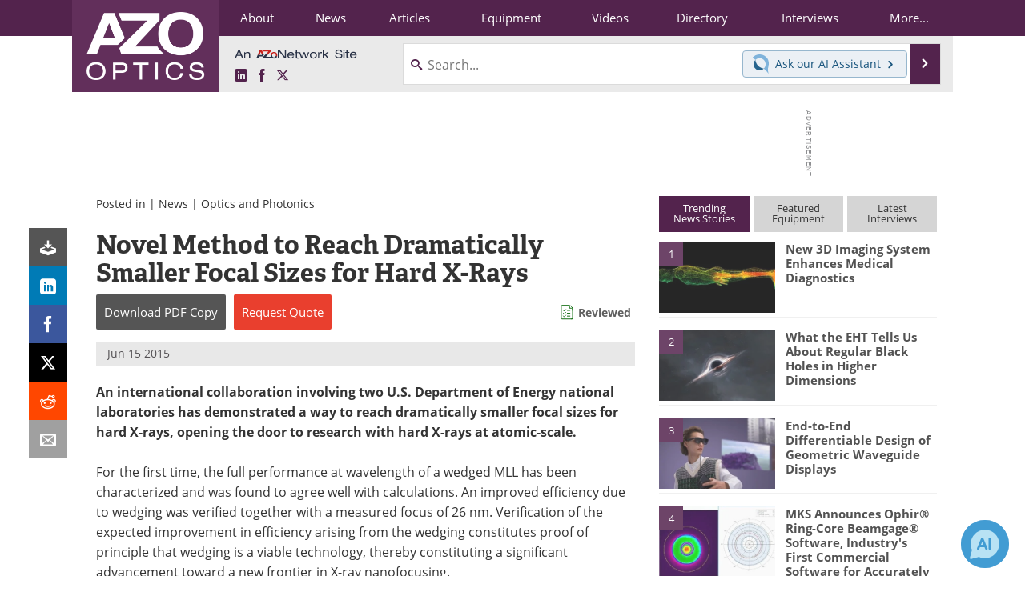

--- FILE ---
content_type: text/html; charset=utf-8
request_url: https://www.google.com/recaptcha/api2/aframe
body_size: 268
content:
<!DOCTYPE HTML><html><head><meta http-equiv="content-type" content="text/html; charset=UTF-8"></head><body><script nonce="wuFhP9W7L6fT0vzvM7PDaA">/** Anti-fraud and anti-abuse applications only. See google.com/recaptcha */ try{var clients={'sodar':'https://pagead2.googlesyndication.com/pagead/sodar?'};window.addEventListener("message",function(a){try{if(a.source===window.parent){var b=JSON.parse(a.data);var c=clients[b['id']];if(c){var d=document.createElement('img');d.src=c+b['params']+'&rc='+(localStorage.getItem("rc::a")?sessionStorage.getItem("rc::b"):"");window.document.body.appendChild(d);sessionStorage.setItem("rc::e",parseInt(sessionStorage.getItem("rc::e")||0)+1);localStorage.setItem("rc::h",'1769624043039');}}}catch(b){}});window.parent.postMessage("_grecaptcha_ready", "*");}catch(b){}</script></body></html>

--- FILE ---
content_type: text/css; charset=utf-8
request_url: https://www.azooptics.com/bundles/css/desktop/base?v=JtAEWsd5CgyhBaC9M2WF5FNIhgpTMPerjG37x0fq9E81
body_size: 104184
content:
.ui-helper-hidden{display:none}.ui-helper-hidden-accessible{border:0;clip:rect(0 0 0 0);height:1px;margin:-1px;overflow:hidden;padding:0;position:absolute;width:1px}.ui-helper-reset{margin:0;padding:0;border:0;outline:0;line-height:1.3;text-decoration:none;font-size:100%;list-style:none}.ui-helper-clearfix:before,.ui-helper-clearfix:after{content:"";display:table;border-collapse:collapse}.ui-helper-clearfix:after{clear:both}.ui-helper-zfix{width:100%;height:100%;top:0;left:0;position:absolute;opacity:0;filter:Alpha(Opacity=0)}.ui-front{z-index:100}.ui-state-disabled{cursor:default!important;pointer-events:none}.ui-icon{display:inline-block;vertical-align:middle;margin-top:-.25em;position:relative;text-indent:-99999px;overflow:hidden;background-repeat:no-repeat}.ui-widget-icon-block{left:50%;margin-left:-8px;display:block}.ui-widget-overlay{position:fixed;top:0;left:0;width:100%;height:100%}.ui-autocomplete{position:absolute;top:0;left:0;cursor:default}.ui-menu{list-style:none;padding:0;margin:0;display:block;outline:0}.ui-menu .ui-menu{position:absolute}.ui-menu .ui-menu-item{margin:0;cursor:pointer;list-style-image:url("[data-uri]")}.ui-menu .ui-menu-item-wrapper{position:relative;padding:3px 1em 3px .4em}.ui-menu .ui-menu-divider{margin:5px 0;height:0;font-size:0;line-height:0;border-width:1px 0 0 0}.ui-menu .ui-state-focus,.ui-menu .ui-state-active{margin:-1px}.ui-menu-icons{position:relative}.ui-menu-icons .ui-menu-item-wrapper{padding-left:2em}.ui-menu .ui-icon{position:absolute;top:0;bottom:0;left:.2em;margin:auto 0}.ui-menu .ui-menu-icon{left:auto;right:0}.ui-widget{font-family:Lucida Grande,Lucida Sans,Arial,sans-serif;font-size:1.1em}.ui-widget .ui-widget{font-size:1em}.ui-widget input,.ui-widget select,.ui-widget textarea,.ui-widget button{font-family:Lucida Grande,Lucida Sans,Arial,sans-serif;font-size:1em}.ui-widget.ui-widget-content{border:1px solid #c5dbec}.ui-widget-content{border:1px solid #a6c9e2;background:#fcfdfd url("/images/jquery-ui-redmond-1.12.1/ui-bg_inset-hard_100_fcfdfd_1x100.png") 50% bottom repeat-x;color:#222}.ui-widget-content a{color:#222}.ui-widget-header{border:1px solid #4297d7;background:#5c9ccc url("/images/jquery-ui-redmond-1.12.1/ui-bg_gloss-wave_55_5c9ccc_500x100.png") 50% 50% repeat-x;color:#fff;font-weight:bold}.ui-widget-header a{color:#fff}.ui-state-default,.ui-widget-content .ui-state-default,.ui-widget-header .ui-state-default,.ui-button,html .ui-button.ui-state-disabled:hover,html .ui-button.ui-state-disabled:active{border:1px solid #c5dbec;background:#dfeffc url("/images/jquery-ui-redmond-1.12.1/ui-bg_glass_85_dfeffc_1x400.png") 50% 50% repeat-x;font-weight:bold;color:#2e6e9e}.ui-state-default a,.ui-state-default a:link,.ui-state-default a:visited,a.ui-button,a:link.ui-button,a:visited.ui-button,.ui-button{color:#2e6e9e;text-decoration:none}.ui-state-hover,.ui-widget-content .ui-state-hover,.ui-widget-header .ui-state-hover,.ui-state-focus,.ui-widget-content .ui-state-focus,.ui-widget-header .ui-state-focus,.ui-button:hover,.ui-button:focus{border:1px solid #79b7e7;background:#d0e5f5 url("/images/jquery-ui-redmond-1.12.1/ui-bg_glass_75_d0e5f5_1x400.png") 50% 50% repeat-x;font-weight:bold;color:#1d5987}.ui-state-hover a,.ui-state-hover a:hover,.ui-state-hover a:link,.ui-state-hover a:visited,.ui-state-focus a,.ui-state-focus a:hover,.ui-state-focus a:link,.ui-state-focus a:visited,a.ui-button:hover,a.ui-button:focus{color:#1d5987;text-decoration:none}.ui-visual-focus{box-shadow:0 0 3px 1px #5e9ed6}.ui-state-active,.ui-widget-content .ui-state-active,.ui-widget-header .ui-state-active,a.ui-button:active,.ui-button:active,.ui-button.ui-state-active:hover{border:1px solid #79b7e7;background:#f5f8f9 url("/images/jquery-ui-redmond-1.12.1/ui-bg_inset-hard_100_f5f8f9_1x100.png") 50% 50% repeat-x;font-weight:bold;color:#e17009}.ui-icon-background,.ui-state-active .ui-icon-background{border:#79b7e7;background-color:#e17009}.ui-state-active a,.ui-state-active a:link,.ui-state-active a:visited{color:#e17009;text-decoration:none}.ui-state-highlight,.ui-widget-content .ui-state-highlight,.ui-widget-header .ui-state-highlight{border:1px solid #fad42e;background:#fbec88;color:#363636}.ui-state-checked{border:1px solid #fad42e;background:#fbec88}.ui-state-highlight a,.ui-widget-content .ui-state-highlight a,.ui-widget-header .ui-state-highlight a{color:#363636}.ui-state-error,.ui-widget-content .ui-state-error,.ui-widget-header .ui-state-error{border:1px solid #cd0a0a;background:#fef1ec url("/images/jquery-ui-redmond-1.12.1/ui-bg_glass_95_fef1ec_1x400.png") 50% 50% repeat-x;color:#cd0a0a}.ui-state-error a,.ui-widget-content .ui-state-error a,.ui-widget-header .ui-state-error a{color:#cd0a0a}.ui-state-error-text,.ui-widget-content .ui-state-error-text,.ui-widget-header .ui-state-error-text{color:#cd0a0a}.ui-priority-primary,.ui-widget-content .ui-priority-primary,.ui-widget-header .ui-priority-primary{font-weight:bold}.ui-priority-secondary,.ui-widget-content .ui-priority-secondary,.ui-widget-header .ui-priority-secondary{opacity:.7;filter:Alpha(Opacity=70);font-weight:normal}.ui-state-disabled,.ui-widget-content .ui-state-disabled,.ui-widget-header .ui-state-disabled{opacity:.35;filter:Alpha(Opacity=35);background-image:none}.ui-state-disabled .ui-icon{filter:Alpha(Opacity=35)}.ui-icon{width:16px;height:16px}.ui-icon,.ui-widget-content .ui-icon{background-image:url("/images/jquery-ui-redmond-1.12.1/ui-icons_469bdd_256x240.png")}.ui-widget-header .ui-icon{background-image:url("/images/jquery-ui-redmond-1.12.1/ui-icons_d8e7f3_256x240.png")}.ui-state-hover .ui-icon,.ui-state-focus .ui-icon,.ui-button:hover .ui-icon,.ui-button:focus .ui-icon{background-image:url("/images/jquery-ui-redmond-1.12.1/ui-icons_217bc0_256x240.png")}.ui-state-active .ui-icon,.ui-button:active .ui-icon{background-image:url("/images/jquery-ui-redmond-1.12.1/ui-icons_f9bd01_256x240.png")}.ui-state-highlight .ui-icon,.ui-button .ui-state-highlight.ui-icon{background-image:url("/images/jquery-ui-redmond-1.12.1/ui-icons_2e83ff_256x240.png")}.ui-state-error .ui-icon,.ui-state-error-text .ui-icon{background-image:url("/images/jquery-ui-redmond-1.12.1/ui-icons_cd0a0a_256x240.png")}.ui-button .ui-icon{background-image:url("/images/jquery-ui-redmond-1.12.1/ui-icons_6da8d5_256x240.png")}.ui-icon-blank{background-position:16px 16px}.ui-icon-caret-1-n{background-position:0 0}.ui-icon-caret-1-ne{background-position:-16px 0}.ui-icon-caret-1-e{background-position:-32px 0}.ui-icon-caret-1-se{background-position:-48px 0}.ui-icon-caret-1-s{background-position:-65px 0}.ui-icon-caret-1-sw{background-position:-80px 0}.ui-icon-caret-1-w{background-position:-96px 0}.ui-icon-caret-1-nw{background-position:-112px 0}.ui-icon-caret-2-n-s{background-position:-128px 0}.ui-icon-caret-2-e-w{background-position:-144px 0}.ui-icon-triangle-1-n{background-position:0 -16px}.ui-icon-triangle-1-ne{background-position:-16px -16px}.ui-icon-triangle-1-e{background-position:-32px -16px}.ui-icon-triangle-1-se{background-position:-48px -16px}.ui-icon-triangle-1-s{background-position:-65px -16px}.ui-icon-triangle-1-sw{background-position:-80px -16px}.ui-icon-triangle-1-w{background-position:-96px -16px}.ui-icon-triangle-1-nw{background-position:-112px -16px}.ui-icon-triangle-2-n-s{background-position:-128px -16px}.ui-icon-triangle-2-e-w{background-position:-144px -16px}.ui-icon-arrow-1-n{background-position:0 -32px}.ui-icon-arrow-1-ne{background-position:-16px -32px}.ui-icon-arrow-1-e{background-position:-32px -32px}.ui-icon-arrow-1-se{background-position:-48px -32px}.ui-icon-arrow-1-s{background-position:-65px -32px}.ui-icon-arrow-1-sw{background-position:-80px -32px}.ui-icon-arrow-1-w{background-position:-96px -32px}.ui-icon-arrow-1-nw{background-position:-112px -32px}.ui-icon-arrow-2-n-s{background-position:-128px -32px}.ui-icon-arrow-2-ne-sw{background-position:-144px -32px}.ui-icon-arrow-2-e-w{background-position:-160px -32px}.ui-icon-arrow-2-se-nw{background-position:-176px -32px}.ui-icon-arrowstop-1-n{background-position:-192px -32px}.ui-icon-arrowstop-1-e{background-position:-208px -32px}.ui-icon-arrowstop-1-s{background-position:-224px -32px}.ui-icon-arrowstop-1-w{background-position:-240px -32px}.ui-icon-arrowthick-1-n{background-position:1px -48px}.ui-icon-arrowthick-1-ne{background-position:-16px -48px}.ui-icon-arrowthick-1-e{background-position:-32px -48px}.ui-icon-arrowthick-1-se{background-position:-48px -48px}.ui-icon-arrowthick-1-s{background-position:-64px -48px}.ui-icon-arrowthick-1-sw{background-position:-80px -48px}.ui-icon-arrowthick-1-w{background-position:-96px -48px}.ui-icon-arrowthick-1-nw{background-position:-112px -48px}.ui-icon-arrowthick-2-n-s{background-position:-128px -48px}.ui-icon-arrowthick-2-ne-sw{background-position:-144px -48px}.ui-icon-arrowthick-2-e-w{background-position:-160px -48px}.ui-icon-arrowthick-2-se-nw{background-position:-176px -48px}.ui-icon-arrowthickstop-1-n{background-position:-192px -48px}.ui-icon-arrowthickstop-1-e{background-position:-208px -48px}.ui-icon-arrowthickstop-1-s{background-position:-224px -48px}.ui-icon-arrowthickstop-1-w{background-position:-240px -48px}.ui-icon-arrowreturnthick-1-w{background-position:0 -64px}.ui-icon-arrowreturnthick-1-n{background-position:-16px -64px}.ui-icon-arrowreturnthick-1-e{background-position:-32px -64px}.ui-icon-arrowreturnthick-1-s{background-position:-48px -64px}.ui-icon-arrowreturn-1-w{background-position:-64px -64px}.ui-icon-arrowreturn-1-n{background-position:-80px -64px}.ui-icon-arrowreturn-1-e{background-position:-96px -64px}.ui-icon-arrowreturn-1-s{background-position:-112px -64px}.ui-icon-arrowrefresh-1-w{background-position:-128px -64px}.ui-icon-arrowrefresh-1-n{background-position:-144px -64px}.ui-icon-arrowrefresh-1-e{background-position:-160px -64px}.ui-icon-arrowrefresh-1-s{background-position:-176px -64px}.ui-icon-arrow-4{background-position:0 -80px}.ui-icon-arrow-4-diag{background-position:-16px -80px}.ui-icon-extlink{background-position:-32px -80px}.ui-icon-newwin{background-position:-48px -80px}.ui-icon-refresh{background-position:-64px -80px}.ui-icon-shuffle{background-position:-80px -80px}.ui-icon-transfer-e-w{background-position:-96px -80px}.ui-icon-transferthick-e-w{background-position:-112px -80px}.ui-icon-folder-collapsed{background-position:0 -96px}.ui-icon-folder-open{background-position:-16px -96px}.ui-icon-document{background-position:-32px -96px}.ui-icon-document-b{background-position:-48px -96px}.ui-icon-note{background-position:-64px -96px}.ui-icon-mail-closed{background-position:-80px -96px}.ui-icon-mail-open{background-position:-96px -96px}.ui-icon-suitcase{background-position:-112px -96px}.ui-icon-comment{background-position:-128px -96px}.ui-icon-person{background-position:-144px -96px}.ui-icon-print{background-position:-160px -96px}.ui-icon-trash{background-position:-176px -96px}.ui-icon-locked{background-position:-192px -96px}.ui-icon-unlocked{background-position:-208px -96px}.ui-icon-bookmark{background-position:-224px -96px}.ui-icon-tag{background-position:-240px -96px}.ui-icon-home{background-position:0 -112px}.ui-icon-flag{background-position:-16px -112px}.ui-icon-calendar{background-position:-32px -112px}.ui-icon-cart{background-position:-48px -112px}.ui-icon-pencil{background-position:-64px -112px}.ui-icon-clock{background-position:-80px -112px}.ui-icon-disk{background-position:-96px -112px}.ui-icon-calculator{background-position:-112px -112px}.ui-icon-zoomin{background-position:-128px -112px}.ui-icon-zoomout{background-position:-144px -112px}.ui-icon-search{background-position:-160px -112px}.ui-icon-wrench{background-position:-176px -112px}.ui-icon-gear{background-position:-192px -112px}.ui-icon-heart{background-position:-208px -112px}.ui-icon-star{background-position:-224px -112px}.ui-icon-link{background-position:-240px -112px}.ui-icon-cancel{background-position:0 -128px}.ui-icon-plus{background-position:-16px -128px}.ui-icon-plusthick{background-position:-32px -128px}.ui-icon-minus{background-position:-48px -128px}.ui-icon-minusthick{background-position:-64px -128px}.ui-icon-close{background-position:-80px -128px}.ui-icon-closethick{background-position:-96px -128px}.ui-icon-key{background-position:-112px -128px}.ui-icon-lightbulb{background-position:-128px -128px}.ui-icon-scissors{background-position:-144px -128px}.ui-icon-clipboard{background-position:-160px -128px}.ui-icon-copy{background-position:-176px -128px}.ui-icon-contact{background-position:-192px -128px}.ui-icon-image{background-position:-208px -128px}.ui-icon-video{background-position:-224px -128px}.ui-icon-script{background-position:-240px -128px}.ui-icon-alert{background-position:0 -144px}.ui-icon-info{background-position:-16px -144px}.ui-icon-notice{background-position:-32px -144px}.ui-icon-help{background-position:-48px -144px}.ui-icon-check{background-position:-64px -144px}.ui-icon-bullet{background-position:-80px -144px}.ui-icon-radio-on{background-position:-96px -144px}.ui-icon-radio-off{background-position:-112px -144px}.ui-icon-pin-w{background-position:-128px -144px}.ui-icon-pin-s{background-position:-144px -144px}.ui-icon-play{background-position:0 -160px}.ui-icon-pause{background-position:-16px -160px}.ui-icon-seek-next{background-position:-32px -160px}.ui-icon-seek-prev{background-position:-48px -160px}.ui-icon-seek-end{background-position:-64px -160px}.ui-icon-seek-start{background-position:-80px -160px}.ui-icon-seek-first{background-position:-80px -160px}.ui-icon-stop{background-position:-96px -160px}.ui-icon-eject{background-position:-112px -160px}.ui-icon-volume-off{background-position:-128px -160px}.ui-icon-volume-on{background-position:-144px -160px}.ui-icon-power{background-position:0 -176px}.ui-icon-signal-diag{background-position:-16px -176px}.ui-icon-signal{background-position:-32px -176px}.ui-icon-battery-0{background-position:-48px -176px}.ui-icon-battery-1{background-position:-64px -176px}.ui-icon-battery-2{background-position:-80px -176px}.ui-icon-battery-3{background-position:-96px -176px}.ui-icon-circle-plus{background-position:0 -192px}.ui-icon-circle-minus{background-position:-16px -192px}.ui-icon-circle-close{background-position:-32px -192px}.ui-icon-circle-triangle-e{background-position:-48px -192px}.ui-icon-circle-triangle-s{background-position:-64px -192px}.ui-icon-circle-triangle-w{background-position:-80px -192px}.ui-icon-circle-triangle-n{background-position:-96px -192px}.ui-icon-circle-arrow-e{background-position:-112px -192px}.ui-icon-circle-arrow-s{background-position:-128px -192px}.ui-icon-circle-arrow-w{background-position:-144px -192px}.ui-icon-circle-arrow-n{background-position:-160px -192px}.ui-icon-circle-zoomin{background-position:-176px -192px}.ui-icon-circle-zoomout{background-position:-192px -192px}.ui-icon-circle-check{background-position:-208px -192px}.ui-icon-circlesmall-plus{background-position:0 -208px}.ui-icon-circlesmall-minus{background-position:-16px -208px}.ui-icon-circlesmall-close{background-position:-32px -208px}.ui-icon-squaresmall-plus{background-position:-48px -208px}.ui-icon-squaresmall-minus{background-position:-64px -208px}.ui-icon-squaresmall-close{background-position:-80px -208px}.ui-icon-grip-dotted-vertical{background-position:0 -224px}.ui-icon-grip-dotted-horizontal{background-position:-16px -224px}.ui-icon-grip-solid-vertical{background-position:-32px -224px}.ui-icon-grip-solid-horizontal{background-position:-48px -224px}.ui-icon-gripsmall-diagonal-se{background-position:-64px -224px}.ui-icon-grip-diagonal-se{background-position:-80px -224px}.ui-corner-all,.ui-corner-top,.ui-corner-left,.ui-corner-tl{border-top-left-radius:5px}.ui-corner-all,.ui-corner-top,.ui-corner-right,.ui-corner-tr{border-top-right-radius:5px}.ui-corner-all,.ui-corner-bottom,.ui-corner-left,.ui-corner-bl{border-bottom-left-radius:5px}.ui-corner-all,.ui-corner-bottom,.ui-corner-right,.ui-corner-br{border-bottom-right-radius:5px}.ui-widget-overlay{background:#aaa;opacity:.3;filter:Alpha(Opacity=30)}.ui-widget-shadow{-webkit-box-shadow:-8px -8px 8px #aaa;box-shadow:-8px -8px 8px #aaa}html{font-family:sans-serif;-ms-text-size-adjust:100%;-webkit-text-size-adjust:100%}body{margin:0}article,aside,details,figcaption,figure,footer,header,hgroup,main,menu,nav,section,summary{display:block}audio,canvas,progress,video{display:inline-block;vertical-align:baseline}audio:not([controls]){display:none;height:0}[hidden],template{display:none}a{background-color:transparent}a:active,a:hover{outline:0}abbr[title]{border-bottom:0;text-decoration:underline;text-decoration:underline dotted}b,strong{font-weight:bold}dfn{font-style:italic}h1{font-size:2em;margin:.67em 0}mark{background:#ff0;color:#000}small{font-size:80%}sub,sup{font-size:75%;line-height:0;position:relative;vertical-align:baseline}sup{top:-.5em}sub{bottom:-.25em}img{border:0}svg:not(:root){overflow:hidden}figure{margin:1em 40px}hr{-webkit-box-sizing:content-box;-moz-box-sizing:content-box;box-sizing:content-box;height:0}pre{overflow:auto}code,kbd,pre,samp{font-family:monospace,monospace;font-size:1em}button,input,optgroup,select,textarea{color:inherit;font:inherit;margin:0}button{overflow:visible}button,select{text-transform:none}button,html input[type="button"],input[type="reset"],input[type="submit"]{-webkit-appearance:button;cursor:pointer}button[disabled],html input[disabled]{cursor:default}button::-moz-focus-inner,input::-moz-focus-inner{border:0;padding:0}input{line-height:normal}input[type="checkbox"],input[type="radio"]{-webkit-box-sizing:border-box;-moz-box-sizing:border-box;box-sizing:border-box;padding:0}input[type="number"]::-webkit-inner-spin-button,input[type="number"]::-webkit-outer-spin-button{height:auto}input[type="search"]{-webkit-appearance:textfield;-webkit-box-sizing:content-box;-moz-box-sizing:content-box;box-sizing:content-box}input[type="search"]::-webkit-search-cancel-button,input[type="search"]::-webkit-search-decoration{-webkit-appearance:none}fieldset{border:1px solid #c0c0c0;margin:0 2px;padding:.35em .625em .75em}legend{border:0;padding:0}textarea{overflow:auto}optgroup{font-weight:bold}table{border-collapse:collapse;border-spacing:0}td,th{padding:0}@media print{*,*:before,*:after{color:#000!important;text-shadow:none!important;background:transparent!important;-webkit-box-shadow:none!important;box-shadow:none!important}a,a:visited{text-decoration:underline}a[href]:after{content:" (" attr(href) ")"}abbr[title]:after{content:" (" attr(title) ")"}a[href^="#"]:after,a[href^="javascript:"]:after{content:""}pre,blockquote{border:1px solid #999;page-break-inside:avoid}thead{display:table-header-group}tr,img{page-break-inside:avoid}img{max-width:100%!important}p,h2,h3{orphans:3;widows:3}h2,h3{page-break-after:avoid}.navbar{display:none}.btn>.caret,.dropup>.btn>.caret{border-top-color:#000!important}.label{border:1px solid #000}.table{border-collapse:collapse!important}.table td,.table th{background-color:#fff!important}.table-bordered th,.table-bordered td{border:1px solid #ddd!important}}*{-webkit-box-sizing:border-box;-moz-box-sizing:border-box;box-sizing:border-box}*:before,*:after{-webkit-box-sizing:border-box;-moz-box-sizing:border-box;box-sizing:border-box}html{font-size:10px;-webkit-tap-highlight-color:rgba(0,0,0,0)}body{font-family:"Open Sans",Helvetica,Arial,sans-serif;font-size:14px;line-height:1.42857143;color:#333;background-color:#fafafa}input,button,select,textarea{font-family:inherit;font-size:inherit;line-height:inherit}a{color:#428bca;text-decoration:none}a:hover,a:focus{color:#2a6496;text-decoration:underline}a:focus{outline:5px auto -webkit-focus-ring-color;outline-offset:-2px}figure{margin:0}img{vertical-align:middle}.img-responsive,.carousel-inner>.item>img,.carousel-inner>.item>a>img{display:block;max-width:100%;height:auto}.img-rounded{border-radius:6px}.img-thumbnail{padding:4px;line-height:1.42857143;background-color:#fafafa;border:1px solid #ddd;border-radius:4px;-webkit-transition:all .2s ease-in-out;-o-transition:all .2s ease-in-out;transition:all .2s ease-in-out;display:inline-block;max-width:100%;height:auto}.img-circle{border-radius:50%}hr{margin-top:20px;margin-bottom:20px;border:0;border-top:1px solid #eee}.sr-only{position:absolute;width:1px;height:1px;padding:0;margin:-1px;overflow:hidden;clip:rect(0,0,0,0);border:0}.sr-only-focusable:active,.sr-only-focusable:focus{position:static;width:auto;height:auto;margin:0;overflow:visible;clip:auto}[role="button"]{cursor:pointer}h1,h2,h3,h4,h5,h6,.h1,.h2,.h3,.h4,.h5,.h6{font-family:inherit;font-weight:500;line-height:1.1;color:inherit}h1 small,h2 small,h3 small,h4 small,h5 small,h6 small,.h1 small,.h2 small,.h3 small,.h4 small,.h5 small,.h6 small,h1 .small,h2 .small,h3 .small,h4 .small,h5 .small,h6 .small,.h1 .small,.h2 .small,.h3 .small,.h4 .small,.h5 .small,.h6 .small{font-weight:400;line-height:1;color:#777}h1,.h1,h2,.h2,h3,.h3{margin-top:20px;margin-bottom:10px}h1 small,.h1 small,h2 small,.h2 small,h3 small,.h3 small,h1 .small,.h1 .small,h2 .small,.h2 .small,h3 .small,.h3 .small{font-size:65%}h4,.h4,h5,.h5,h6,.h6{margin-top:10px;margin-bottom:10px}h4 small,.h4 small,h5 small,.h5 small,h6 small,.h6 small,h4 .small,.h4 .small,h5 .small,.h5 .small,h6 .small,.h6 .small{font-size:75%}h1,.h1{font-size:36px}h2,.h2{font-size:30px}h3,.h3{font-size:24px}h4,.h4{font-size:18px}h5,.h5{font-size:14px}h6,.h6{font-size:12px}p{margin:0 0 10px}.lead{margin-bottom:20px;font-size:16px;font-weight:300;line-height:1.4}@media(min-width:768px){.lead{font-size:21px}}small,.small{font-size:85%}mark,.mark{padding:.2em;background-color:#fcf8e3}.text-left{text-align:left}.text-right{text-align:right}.text-center{text-align:center}.text-justify{text-align:justify}.text-nowrap{white-space:nowrap}.text-lowercase{text-transform:lowercase}.text-uppercase{text-transform:uppercase}.text-capitalize{text-transform:capitalize}.text-muted{color:#777}.text-primary{color:#428bca}a.text-primary:hover,a.text-primary:focus{color:#3071a9}.text-success{color:#3c763d}a.text-success:hover,a.text-success:focus{color:#2b542c}.text-info{color:#31708f}a.text-info:hover,a.text-info:focus{color:#245269}.text-warning{color:#8a6d3b}a.text-warning:hover,a.text-warning:focus{color:#66512c}.text-danger{color:#a94442}a.text-danger:hover,a.text-danger:focus{color:#843534}.bg-primary{color:#fff;background-color:#428bca}a.bg-primary:hover,a.bg-primary:focus{background-color:#3071a9}.bg-success{background-color:#dff0d8}a.bg-success:hover,a.bg-success:focus{background-color:#c1e2b3}.bg-info{background-color:#d9edf7}a.bg-info:hover,a.bg-info:focus{background-color:#afd9ee}.bg-warning{background-color:#fcf8e3}a.bg-warning:hover,a.bg-warning:focus{background-color:#f7ecb5}.bg-danger{background-color:#f2dede}a.bg-danger:hover,a.bg-danger:focus{background-color:#e4b9b9}.page-header{padding-bottom:9px;margin:40px 0 20px;border-bottom:1px solid #eee}ul,ol{margin-top:0;margin-bottom:10px}ul ul,ol ul,ul ol,ol ol{margin-bottom:0}.list-unstyled{padding-left:0;list-style:none}.list-inline{padding-left:0;list-style:none;margin-left:-5px}.list-inline>li{display:inline-block;padding-right:5px;padding-left:5px}dl{margin-top:0;margin-bottom:20px}dt,dd{line-height:1.42857143}dt{font-weight:700}dd{margin-left:0}@media(min-width:768px){.dl-horizontal dt{float:left;width:160px;clear:left;text-align:right;overflow:hidden;text-overflow:ellipsis;white-space:nowrap}.dl-horizontal dd{margin-left:180px}}abbr[title],abbr[data-original-title]{cursor:help}.initialism{font-size:90%;text-transform:uppercase}blockquote{padding:10px 20px;margin:0 0 20px;font-size:17.5px;border-left:5px solid #eee}blockquote p:last-child,blockquote ul:last-child,blockquote ol:last-child{margin-bottom:0}blockquote footer,blockquote small,blockquote .small{display:block;font-size:80%;line-height:1.42857143;color:#777}blockquote footer:before,blockquote small:before,blockquote .small:before{content:"— "}.blockquote-reverse,blockquote.pull-right{padding-right:15px;padding-left:0;text-align:right;border-right:5px solid #eee;border-left:0}.blockquote-reverse footer:before,blockquote.pull-right footer:before,.blockquote-reverse small:before,blockquote.pull-right small:before,.blockquote-reverse .small:before,blockquote.pull-right .small:before{content:""}.blockquote-reverse footer:after,blockquote.pull-right footer:after,.blockquote-reverse small:after,blockquote.pull-right small:after,.blockquote-reverse .small:after,blockquote.pull-right .small:after{content:" —"}address{margin-bottom:20px;font-style:normal;line-height:1.42857143}.container{padding-right:0;padding-left:0;margin-right:auto;margin-left:auto}@media(min-width:768px){.container{width:720px}}@media(min-width:992px){.container{width:940px}}@media(min-width:1200px){.container{width:1140px}}.container-fluid{padding-right:0;padding-left:0;margin-right:auto;margin-left:auto}.row{margin-right:0;margin-left:0}.row-no-gutters{margin-right:0;margin-left:0}.row-no-gutters [class*="col-"]{padding-right:0;padding-left:0}.col-xs-1,.col-sm-1,.col-md-1,.col-lg-1,.col-xs-2,.col-sm-2,.col-md-2,.col-lg-2,.col-xs-3,.col-sm-3,.col-md-3,.col-lg-3,.col-xs-4,.col-sm-4,.col-md-4,.col-lg-4,.col-xs-5,.col-sm-5,.col-md-5,.col-lg-5,.col-xs-6,.col-sm-6,.col-md-6,.col-lg-6,.col-xs-7,.col-sm-7,.col-md-7,.col-lg-7,.col-xs-8,.col-sm-8,.col-md-8,.col-lg-8,.col-xs-9,.col-sm-9,.col-md-9,.col-lg-9,.col-xs-10,.col-sm-10,.col-md-10,.col-lg-10,.col-xs-11,.col-sm-11,.col-md-11,.col-lg-11,.col-xs-12,.col-sm-12,.col-md-12,.col-lg-12{position:relative;min-height:1px;padding-right:0;padding-left:0}.col-xs-1,.col-xs-2,.col-xs-3,.col-xs-4,.col-xs-5,.col-xs-6,.col-xs-7,.col-xs-8,.col-xs-9,.col-xs-10,.col-xs-11,.col-xs-12{float:left}.col-xs-12{width:100%}.col-xs-11{width:91.66666667%}.col-xs-10{width:83.33333333%}.col-xs-9{width:75%}.col-xs-8{width:66.66666667%}.col-xs-7{width:58.33333333%}.col-xs-6{width:50%}.col-xs-5{width:41.66666667%}.col-xs-4{width:33.33333333%}.col-xs-3{width:25%}.col-xs-2{width:16.66666667%}.col-xs-1{width:8.33333333%}.col-xs-pull-12{right:100%}.col-xs-pull-11{right:91.66666667%}.col-xs-pull-10{right:83.33333333%}.col-xs-pull-9{right:75%}.col-xs-pull-8{right:66.66666667%}.col-xs-pull-7{right:58.33333333%}.col-xs-pull-6{right:50%}.col-xs-pull-5{right:41.66666667%}.col-xs-pull-4{right:33.33333333%}.col-xs-pull-3{right:25%}.col-xs-pull-2{right:16.66666667%}.col-xs-pull-1{right:8.33333333%}.col-xs-pull-0{right:auto}.col-xs-push-12{left:100%}.col-xs-push-11{left:91.66666667%}.col-xs-push-10{left:83.33333333%}.col-xs-push-9{left:75%}.col-xs-push-8{left:66.66666667%}.col-xs-push-7{left:58.33333333%}.col-xs-push-6{left:50%}.col-xs-push-5{left:41.66666667%}.col-xs-push-4{left:33.33333333%}.col-xs-push-3{left:25%}.col-xs-push-2{left:16.66666667%}.col-xs-push-1{left:8.33333333%}.col-xs-push-0{left:auto}.col-xs-offset-12{margin-left:100%}.col-xs-offset-11{margin-left:91.66666667%}.col-xs-offset-10{margin-left:83.33333333%}.col-xs-offset-9{margin-left:75%}.col-xs-offset-8{margin-left:66.66666667%}.col-xs-offset-7{margin-left:58.33333333%}.col-xs-offset-6{margin-left:50%}.col-xs-offset-5{margin-left:41.66666667%}.col-xs-offset-4{margin-left:33.33333333%}.col-xs-offset-3{margin-left:25%}.col-xs-offset-2{margin-left:16.66666667%}.col-xs-offset-1{margin-left:8.33333333%}.col-xs-offset-0{margin-left:0%}@media(min-width:768px){.col-sm-1,.col-sm-2,.col-sm-3,.col-sm-4,.col-sm-5,.col-sm-6,.col-sm-7,.col-sm-8,.col-sm-9,.col-sm-10,.col-sm-11,.col-sm-12{float:left}.col-sm-12{width:100%}.col-sm-11{width:91.66666667%}.col-sm-10{width:83.33333333%}.col-sm-9{width:75%}.col-sm-8{width:66.66666667%}.col-sm-7{width:58.33333333%}.col-sm-6{width:50%}.col-sm-5{width:41.66666667%}.col-sm-4{width:33.33333333%}.col-sm-3{width:25%}.col-sm-2{width:16.66666667%}.col-sm-1{width:8.33333333%}.col-sm-pull-12{right:100%}.col-sm-pull-11{right:91.66666667%}.col-sm-pull-10{right:83.33333333%}.col-sm-pull-9{right:75%}.col-sm-pull-8{right:66.66666667%}.col-sm-pull-7{right:58.33333333%}.col-sm-pull-6{right:50%}.col-sm-pull-5{right:41.66666667%}.col-sm-pull-4{right:33.33333333%}.col-sm-pull-3{right:25%}.col-sm-pull-2{right:16.66666667%}.col-sm-pull-1{right:8.33333333%}.col-sm-pull-0{right:auto}.col-sm-push-12{left:100%}.col-sm-push-11{left:91.66666667%}.col-sm-push-10{left:83.33333333%}.col-sm-push-9{left:75%}.col-sm-push-8{left:66.66666667%}.col-sm-push-7{left:58.33333333%}.col-sm-push-6{left:50%}.col-sm-push-5{left:41.66666667%}.col-sm-push-4{left:33.33333333%}.col-sm-push-3{left:25%}.col-sm-push-2{left:16.66666667%}.col-sm-push-1{left:8.33333333%}.col-sm-push-0{left:auto}.col-sm-offset-12{margin-left:100%}.col-sm-offset-11{margin-left:91.66666667%}.col-sm-offset-10{margin-left:83.33333333%}.col-sm-offset-9{margin-left:75%}.col-sm-offset-8{margin-left:66.66666667%}.col-sm-offset-7{margin-left:58.33333333%}.col-sm-offset-6{margin-left:50%}.col-sm-offset-5{margin-left:41.66666667%}.col-sm-offset-4{margin-left:33.33333333%}.col-sm-offset-3{margin-left:25%}.col-sm-offset-2{margin-left:16.66666667%}.col-sm-offset-1{margin-left:8.33333333%}.col-sm-offset-0{margin-left:0%}}@media(min-width:992px){.col-md-1,.col-md-2,.col-md-3,.col-md-4,.col-md-5,.col-md-6,.col-md-7,.col-md-8,.col-md-9,.col-md-10,.col-md-11,.col-md-12{float:left}.col-md-12{width:100%}.col-md-11{width:91.66666667%}.col-md-10{width:83.33333333%}.col-md-9{width:75%}.col-md-8{width:66.66666667%}.col-md-7{width:58.33333333%}.col-md-6{width:50%}.col-md-5{width:41.66666667%}.col-md-4{width:33.33333333%}.col-md-3{width:25%}.col-md-2{width:16.66666667%}.col-md-1{width:8.33333333%}.col-md-pull-12{right:100%}.col-md-pull-11{right:91.66666667%}.col-md-pull-10{right:83.33333333%}.col-md-pull-9{right:75%}.col-md-pull-8{right:66.66666667%}.col-md-pull-7{right:58.33333333%}.col-md-pull-6{right:50%}.col-md-pull-5{right:41.66666667%}.col-md-pull-4{right:33.33333333%}.col-md-pull-3{right:25%}.col-md-pull-2{right:16.66666667%}.col-md-pull-1{right:8.33333333%}.col-md-pull-0{right:auto}.col-md-push-12{left:100%}.col-md-push-11{left:91.66666667%}.col-md-push-10{left:83.33333333%}.col-md-push-9{left:75%}.col-md-push-8{left:66.66666667%}.col-md-push-7{left:58.33333333%}.col-md-push-6{left:50%}.col-md-push-5{left:41.66666667%}.col-md-push-4{left:33.33333333%}.col-md-push-3{left:25%}.col-md-push-2{left:16.66666667%}.col-md-push-1{left:8.33333333%}.col-md-push-0{left:auto}.col-md-offset-12{margin-left:100%}.col-md-offset-11{margin-left:91.66666667%}.col-md-offset-10{margin-left:83.33333333%}.col-md-offset-9{margin-left:75%}.col-md-offset-8{margin-left:66.66666667%}.col-md-offset-7{margin-left:58.33333333%}.col-md-offset-6{margin-left:50%}.col-md-offset-5{margin-left:41.66666667%}.col-md-offset-4{margin-left:33.33333333%}.col-md-offset-3{margin-left:25%}.col-md-offset-2{margin-left:16.66666667%}.col-md-offset-1{margin-left:8.33333333%}.col-md-offset-0{margin-left:0%}}@media(min-width:1200px){.col-lg-1,.col-lg-2,.col-lg-3,.col-lg-4,.col-lg-5,.col-lg-6,.col-lg-7,.col-lg-8,.col-lg-9,.col-lg-10,.col-lg-11,.col-lg-12{float:left}.col-lg-12{width:100%}.col-lg-11{width:91.66666667%}.col-lg-10{width:83.33333333%}.col-lg-9{width:75%}.col-lg-8{width:66.66666667%}.col-lg-7{width:58.33333333%}.col-lg-6{width:50%}.col-lg-5{width:41.66666667%}.col-lg-4{width:33.33333333%}.col-lg-3{width:25%}.col-lg-2{width:16.66666667%}.col-lg-1{width:8.33333333%}.col-lg-pull-12{right:100%}.col-lg-pull-11{right:91.66666667%}.col-lg-pull-10{right:83.33333333%}.col-lg-pull-9{right:75%}.col-lg-pull-8{right:66.66666667%}.col-lg-pull-7{right:58.33333333%}.col-lg-pull-6{right:50%}.col-lg-pull-5{right:41.66666667%}.col-lg-pull-4{right:33.33333333%}.col-lg-pull-3{right:25%}.col-lg-pull-2{right:16.66666667%}.col-lg-pull-1{right:8.33333333%}.col-lg-pull-0{right:auto}.col-lg-push-12{left:100%}.col-lg-push-11{left:91.66666667%}.col-lg-push-10{left:83.33333333%}.col-lg-push-9{left:75%}.col-lg-push-8{left:66.66666667%}.col-lg-push-7{left:58.33333333%}.col-lg-push-6{left:50%}.col-lg-push-5{left:41.66666667%}.col-lg-push-4{left:33.33333333%}.col-lg-push-3{left:25%}.col-lg-push-2{left:16.66666667%}.col-lg-push-1{left:8.33333333%}.col-lg-push-0{left:auto}.col-lg-offset-12{margin-left:100%}.col-lg-offset-11{margin-left:91.66666667%}.col-lg-offset-10{margin-left:83.33333333%}.col-lg-offset-9{margin-left:75%}.col-lg-offset-8{margin-left:66.66666667%}.col-lg-offset-7{margin-left:58.33333333%}.col-lg-offset-6{margin-left:50%}.col-lg-offset-5{margin-left:41.66666667%}.col-lg-offset-4{margin-left:33.33333333%}.col-lg-offset-3{margin-left:25%}.col-lg-offset-2{margin-left:16.66666667%}.col-lg-offset-1{margin-left:8.33333333%}.col-lg-offset-0{margin-left:0%}}table{background-color:transparent}table col[class*="col-"]{position:static;display:table-column;float:none}table td[class*="col-"],table th[class*="col-"]{position:static;display:table-cell;float:none}caption{padding-top:8px;padding-bottom:8px;color:#777;text-align:left}th{text-align:left}.table{width:100%;max-width:100%;margin-bottom:20px}.table>thead>tr>th,.table>tbody>tr>th,.table>tfoot>tr>th,.table>thead>tr>td,.table>tbody>tr>td,.table>tfoot>tr>td{padding:8px;line-height:1.42857143;vertical-align:top;border-top:1px solid #ddd}.table>thead>tr>th{vertical-align:bottom;border-bottom:2px solid #ddd}.table>caption+thead>tr:first-child>th,.table>colgroup+thead>tr:first-child>th,.table>thead:first-child>tr:first-child>th,.table>caption+thead>tr:first-child>td,.table>colgroup+thead>tr:first-child>td,.table>thead:first-child>tr:first-child>td{border-top:0}.table>tbody+tbody{border-top:2px solid #ddd}.table .table{background-color:#fafafa}.table-condensed>thead>tr>th,.table-condensed>tbody>tr>th,.table-condensed>tfoot>tr>th,.table-condensed>thead>tr>td,.table-condensed>tbody>tr>td,.table-condensed>tfoot>tr>td{padding:5px}.table-bordered{border:1px solid #ddd}.table-bordered>thead>tr>th,.table-bordered>tbody>tr>th,.table-bordered>tfoot>tr>th,.table-bordered>thead>tr>td,.table-bordered>tbody>tr>td,.table-bordered>tfoot>tr>td{border:1px solid #ddd}.table-bordered>thead>tr>th,.table-bordered>thead>tr>td{border-bottom-width:2px}.table-striped>tbody>tr:nth-of-type(odd){background-color:#f9f9f9}.table-hover>tbody>tr:hover{background-color:#f5f5f5}.table>thead>tr>td.active,.table>tbody>tr>td.active,.table>tfoot>tr>td.active,.table>thead>tr>th.active,.table>tbody>tr>th.active,.table>tfoot>tr>th.active,.table>thead>tr.active>td,.table>tbody>tr.active>td,.table>tfoot>tr.active>td,.table>thead>tr.active>th,.table>tbody>tr.active>th,.table>tfoot>tr.active>th{background-color:#f5f5f5}.table-hover>tbody>tr>td.active:hover,.table-hover>tbody>tr>th.active:hover,.table-hover>tbody>tr.active:hover>td,.table-hover>tbody>tr:hover>.active,.table-hover>tbody>tr.active:hover>th{background-color:#e8e8e8}.table>thead>tr>td.success,.table>tbody>tr>td.success,.table>tfoot>tr>td.success,.table>thead>tr>th.success,.table>tbody>tr>th.success,.table>tfoot>tr>th.success,.table>thead>tr.success>td,.table>tbody>tr.success>td,.table>tfoot>tr.success>td,.table>thead>tr.success>th,.table>tbody>tr.success>th,.table>tfoot>tr.success>th{background-color:#dff0d8}.table-hover>tbody>tr>td.success:hover,.table-hover>tbody>tr>th.success:hover,.table-hover>tbody>tr.success:hover>td,.table-hover>tbody>tr:hover>.success,.table-hover>tbody>tr.success:hover>th{background-color:#d0e9c6}.table>thead>tr>td.info,.table>tbody>tr>td.info,.table>tfoot>tr>td.info,.table>thead>tr>th.info,.table>tbody>tr>th.info,.table>tfoot>tr>th.info,.table>thead>tr.info>td,.table>tbody>tr.info>td,.table>tfoot>tr.info>td,.table>thead>tr.info>th,.table>tbody>tr.info>th,.table>tfoot>tr.info>th{background-color:#d9edf7}.table-hover>tbody>tr>td.info:hover,.table-hover>tbody>tr>th.info:hover,.table-hover>tbody>tr.info:hover>td,.table-hover>tbody>tr:hover>.info,.table-hover>tbody>tr.info:hover>th{background-color:#c4e3f3}.table>thead>tr>td.warning,.table>tbody>tr>td.warning,.table>tfoot>tr>td.warning,.table>thead>tr>th.warning,.table>tbody>tr>th.warning,.table>tfoot>tr>th.warning,.table>thead>tr.warning>td,.table>tbody>tr.warning>td,.table>tfoot>tr.warning>td,.table>thead>tr.warning>th,.table>tbody>tr.warning>th,.table>tfoot>tr.warning>th{background-color:#fcf8e3}.table-hover>tbody>tr>td.warning:hover,.table-hover>tbody>tr>th.warning:hover,.table-hover>tbody>tr.warning:hover>td,.table-hover>tbody>tr:hover>.warning,.table-hover>tbody>tr.warning:hover>th{background-color:#faf2cc}.table>thead>tr>td.danger,.table>tbody>tr>td.danger,.table>tfoot>tr>td.danger,.table>thead>tr>th.danger,.table>tbody>tr>th.danger,.table>tfoot>tr>th.danger,.table>thead>tr.danger>td,.table>tbody>tr.danger>td,.table>tfoot>tr.danger>td,.table>thead>tr.danger>th,.table>tbody>tr.danger>th,.table>tfoot>tr.danger>th{background-color:#f2dede}.table-hover>tbody>tr>td.danger:hover,.table-hover>tbody>tr>th.danger:hover,.table-hover>tbody>tr.danger:hover>td,.table-hover>tbody>tr:hover>.danger,.table-hover>tbody>tr.danger:hover>th{background-color:#ebcccc}.table-responsive{min-height:.01%;overflow-x:auto}@media screen and (max-width:767px){.table-responsive{width:100%;margin-bottom:15px;overflow-y:hidden;-ms-overflow-style:-ms-autohiding-scrollbar;border:1px solid #ddd}.table-responsive>.table{margin-bottom:0}.table-responsive>.table>thead>tr>th,.table-responsive>.table>tbody>tr>th,.table-responsive>.table>tfoot>tr>th,.table-responsive>.table>thead>tr>td,.table-responsive>.table>tbody>tr>td,.table-responsive>.table>tfoot>tr>td{white-space:nowrap}.table-responsive>.table-bordered{border:0}.table-responsive>.table-bordered>thead>tr>th:first-child,.table-responsive>.table-bordered>tbody>tr>th:first-child,.table-responsive>.table-bordered>tfoot>tr>th:first-child,.table-responsive>.table-bordered>thead>tr>td:first-child,.table-responsive>.table-bordered>tbody>tr>td:first-child,.table-responsive>.table-bordered>tfoot>tr>td:first-child{border-left:0}.table-responsive>.table-bordered>thead>tr>th:last-child,.table-responsive>.table-bordered>tbody>tr>th:last-child,.table-responsive>.table-bordered>tfoot>tr>th:last-child,.table-responsive>.table-bordered>thead>tr>td:last-child,.table-responsive>.table-bordered>tbody>tr>td:last-child,.table-responsive>.table-bordered>tfoot>tr>td:last-child{border-right:0}.table-responsive>.table-bordered>tbody>tr:last-child>th,.table-responsive>.table-bordered>tfoot>tr:last-child>th,.table-responsive>.table-bordered>tbody>tr:last-child>td,.table-responsive>.table-bordered>tfoot>tr:last-child>td{border-bottom:0}}fieldset{min-width:0;padding:0;margin:0;border:0}legend{display:block;width:100%;padding:0;margin-bottom:20px;font-size:21px;line-height:inherit;color:#333;border:0;border-bottom:1px solid #e5e5e5}label{display:inline-block;max-width:100%;margin-bottom:5px;font-weight:700}input[type="search"]{-webkit-box-sizing:border-box;-moz-box-sizing:border-box;box-sizing:border-box;-webkit-appearance:none;appearance:none}input[type="radio"],input[type="checkbox"]{margin:4px 0 0;margin-top:1px \9;line-height:normal}input[type="radio"][disabled],input[type="checkbox"][disabled],input[type="radio"].disabled,input[type="checkbox"].disabled,fieldset[disabled] input[type="radio"],fieldset[disabled] input[type="checkbox"]{cursor:not-allowed}input[type="file"]{display:block}input[type="range"]{display:block;width:100%}select[multiple],select[size]{height:auto}input[type="file"]:focus,input[type="radio"]:focus,input[type="checkbox"]:focus{outline:5px auto -webkit-focus-ring-color;outline-offset:-2px}output{display:block;padding-top:7px;font-size:14px;line-height:1.42857143;color:#555}.form-control{display:block;width:100%;height:34px;padding:6px 12px;font-size:14px;line-height:1.42857143;color:#555;background-color:#fff;background-image:none;border:1px solid #ccc;border-radius:4px;-webkit-box-shadow:inset 0 1px 1px rgba(0,0,0,.075);box-shadow:inset 0 1px 1px rgba(0,0,0,.075);-webkit-transition:border-color ease-in-out .15s,-webkit-box-shadow ease-in-out .15s;-o-transition:border-color ease-in-out .15s,box-shadow ease-in-out .15s;transition:border-color ease-in-out .15s,box-shadow ease-in-out .15s}.form-control:focus{border-color:#66afe9;outline:0;-webkit-box-shadow:inset 0 1px 1px rgba(0,0,0,.075),0 0 8px rgba(102,175,233,.6);box-shadow:inset 0 1px 1px rgba(0,0,0,.075),0 0 8px rgba(102,175,233,.6)}.form-control::-moz-placeholder{color:#777;opacity:1}.form-control:-ms-input-placeholder{color:#777}.form-control::-webkit-input-placeholder{color:#777}.form-control::-ms-expand{background-color:transparent;border:0}.form-control[disabled],.form-control[readonly],fieldset[disabled] .form-control{background-color:#eee;opacity:1}.form-control[disabled],fieldset[disabled] .form-control{cursor:not-allowed}textarea.form-control{height:auto}@media screen and (-webkit-min-device-pixel-ratio:0){input[type="date"].form-control,input[type="time"].form-control,input[type="datetime-local"].form-control,input[type="month"].form-control{line-height:34px}input[type="date"].input-sm,input[type="time"].input-sm,input[type="datetime-local"].input-sm,input[type="month"].input-sm,.input-group-sm input[type="date"],.input-group-sm input[type="time"],.input-group-sm input[type="datetime-local"],.input-group-sm input[type="month"]{line-height:30px}input[type="date"].input-lg,input[type="time"].input-lg,input[type="datetime-local"].input-lg,input[type="month"].input-lg,.input-group-lg input[type="date"],.input-group-lg input[type="time"],.input-group-lg input[type="datetime-local"],.input-group-lg input[type="month"]{line-height:46px}}.form-group{margin-bottom:15px}.radio,.checkbox{position:relative;display:block;margin-top:10px;margin-bottom:10px}.radio.disabled label,.checkbox.disabled label,fieldset[disabled] .radio label,fieldset[disabled] .checkbox label{cursor:not-allowed}.radio label,.checkbox label{min-height:20px;padding-left:20px;margin-bottom:0;font-weight:400;cursor:pointer}.radio input[type="radio"],.radio-inline input[type="radio"],.checkbox input[type="checkbox"],.checkbox-inline input[type="checkbox"]{position:absolute;margin-top:4px \9;margin-left:-20px}.radio+.radio,.checkbox+.checkbox{margin-top:-5px}.radio-inline,.checkbox-inline{position:relative;display:inline-block;padding-left:20px;margin-bottom:0;font-weight:400;vertical-align:middle;cursor:pointer}.radio-inline.disabled,.checkbox-inline.disabled,fieldset[disabled] .radio-inline,fieldset[disabled] .checkbox-inline{cursor:not-allowed}.radio-inline+.radio-inline,.checkbox-inline+.checkbox-inline{margin-top:0;margin-left:10px}.form-control-static{min-height:34px;padding-top:7px;padding-bottom:7px;margin-bottom:0}.form-control-static.input-lg,.form-control-static.input-sm{padding-right:0;padding-left:0}.input-sm{height:30px;padding:5px 10px;font-size:12px;line-height:1.5;border-radius:3px}select.input-sm{height:30px;line-height:30px}textarea.input-sm,select[multiple].input-sm{height:auto}.form-group-sm .form-control{height:30px;padding:5px 10px;font-size:12px;line-height:1.5;border-radius:3px}.form-group-sm select.form-control{height:30px;line-height:30px}.form-group-sm textarea.form-control,.form-group-sm select[multiple].form-control{height:auto}.form-group-sm .form-control-static{height:30px;min-height:32px;padding:6px 10px;font-size:12px;line-height:1.5}.input-lg{height:46px;padding:10px 16px;font-size:18px;line-height:1.33;border-radius:6px}select.input-lg{height:46px;line-height:46px}textarea.input-lg,select[multiple].input-lg{height:auto}.form-group-lg .form-control{height:46px;padding:10px 16px;font-size:18px;line-height:1.33;border-radius:6px}.form-group-lg select.form-control{height:46px;line-height:46px}.form-group-lg textarea.form-control,.form-group-lg select[multiple].form-control{height:auto}.form-group-lg .form-control-static{height:46px;min-height:38px;padding:11px 16px;font-size:18px;line-height:1.33}.has-feedback{position:relative}.has-feedback .form-control{padding-right:42.5px}.form-control-feedback{position:absolute;top:0;right:0;z-index:2;display:block;width:34px;height:34px;line-height:34px;text-align:center;pointer-events:none}.input-lg+.form-control-feedback,.input-group-lg+.form-control-feedback,.form-group-lg .form-control+.form-control-feedback{width:46px;height:46px;line-height:46px}.input-sm+.form-control-feedback,.input-group-sm+.form-control-feedback,.form-group-sm .form-control+.form-control-feedback{width:30px;height:30px;line-height:30px}.has-success .help-block,.has-success .control-label,.has-success .radio,.has-success .checkbox,.has-success .radio-inline,.has-success .checkbox-inline,.has-success.radio label,.has-success.checkbox label,.has-success.radio-inline label,.has-success.checkbox-inline label{color:#3c763d}.has-success .form-control{border-color:#3c763d;-webkit-box-shadow:inset 0 1px 1px rgba(0,0,0,.075);box-shadow:inset 0 1px 1px rgba(0,0,0,.075)}.has-success .form-control:focus{border-color:#2b542c;-webkit-box-shadow:inset 0 1px 1px rgba(0,0,0,.075),0 0 6px #67b168;box-shadow:inset 0 1px 1px rgba(0,0,0,.075),0 0 6px #67b168}.has-success .input-group-addon{color:#3c763d;background-color:#dff0d8;border-color:#3c763d}.has-success .form-control-feedback{color:#3c763d}.has-warning .help-block,.has-warning .control-label,.has-warning .radio,.has-warning .checkbox,.has-warning .radio-inline,.has-warning .checkbox-inline,.has-warning.radio label,.has-warning.checkbox label,.has-warning.radio-inline label,.has-warning.checkbox-inline label{color:#8a6d3b}.has-warning .form-control{border-color:#8a6d3b;-webkit-box-shadow:inset 0 1px 1px rgba(0,0,0,.075);box-shadow:inset 0 1px 1px rgba(0,0,0,.075)}.has-warning .form-control:focus{border-color:#66512c;-webkit-box-shadow:inset 0 1px 1px rgba(0,0,0,.075),0 0 6px #c0a16b;box-shadow:inset 0 1px 1px rgba(0,0,0,.075),0 0 6px #c0a16b}.has-warning .input-group-addon{color:#8a6d3b;background-color:#fcf8e3;border-color:#8a6d3b}.has-warning .form-control-feedback{color:#8a6d3b}.has-error .help-block,.has-error .control-label,.has-error .radio,.has-error .checkbox,.has-error .radio-inline,.has-error .checkbox-inline,.has-error.radio label,.has-error.checkbox label,.has-error.radio-inline label,.has-error.checkbox-inline label{color:#a94442}.has-error .form-control{border-color:#a94442;-webkit-box-shadow:inset 0 1px 1px rgba(0,0,0,.075);box-shadow:inset 0 1px 1px rgba(0,0,0,.075)}.has-error .form-control:focus{border-color:#843534;-webkit-box-shadow:inset 0 1px 1px rgba(0,0,0,.075),0 0 6px #ce8483;box-shadow:inset 0 1px 1px rgba(0,0,0,.075),0 0 6px #ce8483}.has-error .input-group-addon{color:#a94442;background-color:#f2dede;border-color:#a94442}.has-error .form-control-feedback{color:#a94442}.has-feedback label~.form-control-feedback{top:25px}.has-feedback label.sr-only~.form-control-feedback{top:0}.help-block{display:block;margin-top:5px;margin-bottom:10px;color:#737373}@media(min-width:768px){.form-inline .form-group{display:inline-block;margin-bottom:0;vertical-align:middle}.form-inline .form-control{display:inline-block;width:auto;vertical-align:middle}.form-inline .form-control-static{display:inline-block}.form-inline .input-group{display:inline-table;vertical-align:middle}.form-inline .input-group .input-group-addon,.form-inline .input-group .input-group-btn,.form-inline .input-group .form-control{width:auto}.form-inline .input-group>.form-control{width:100%}.form-inline .control-label{margin-bottom:0;vertical-align:middle}.form-inline .radio,.form-inline .checkbox{display:inline-block;margin-top:0;margin-bottom:0;vertical-align:middle}.form-inline .radio label,.form-inline .checkbox label{padding-left:0}.form-inline .radio input[type="radio"],.form-inline .checkbox input[type="checkbox"]{position:relative;margin-left:0}.form-inline .has-feedback .form-control-feedback{top:0}}.form-horizontal .radio,.form-horizontal .checkbox,.form-horizontal .radio-inline,.form-horizontal .checkbox-inline{padding-top:7px;margin-top:0;margin-bottom:0}.form-horizontal .radio,.form-horizontal .checkbox{min-height:27px}.form-horizontal .form-group{margin-right:0;margin-left:0}@media(min-width:768px){.form-horizontal .control-label{padding-top:7px;margin-bottom:0;text-align:right}}.form-horizontal .has-feedback .form-control-feedback{right:0}@media(min-width:768px){.form-horizontal .form-group-lg .control-label{padding-top:11px;font-size:18px}}@media(min-width:768px){.form-horizontal .form-group-sm .control-label{padding-top:6px;font-size:12px}}.fade{opacity:0;-webkit-transition:opacity .15s linear;-o-transition:opacity .15s linear;transition:opacity .15s linear}.fade.in{opacity:1}.collapse{display:none}.collapse.in{display:block}tr.collapse.in{display:table-row}tbody.collapse.in{display:table-row-group}.collapsing{position:relative;height:0;overflow:hidden;-webkit-transition-property:height,visibility;-o-transition-property:height,visibility;transition-property:height,visibility;-webkit-transition-duration:.35s;-o-transition-duration:.35s;transition-duration:.35s;-webkit-transition-timing-function:ease;-o-transition-timing-function:ease;transition-timing-function:ease}.input-group{position:relative;display:table;border-collapse:separate}.input-group[class*="col-"]{float:none;padding-right:0;padding-left:0}.input-group .form-control{position:relative;z-index:2;float:left;width:100%;margin-bottom:0}.input-group .form-control:focus{z-index:3}.input-group-lg>.form-control,.input-group-lg>.input-group-addon,.input-group-lg>.input-group-btn>.btn{height:46px;padding:10px 16px;font-size:18px;line-height:1.33;border-radius:6px}select.input-group-lg>.form-control,select.input-group-lg>.input-group-addon,select.input-group-lg>.input-group-btn>.btn{height:46px;line-height:46px}textarea.input-group-lg>.form-control,textarea.input-group-lg>.input-group-addon,textarea.input-group-lg>.input-group-btn>.btn,select[multiple].input-group-lg>.form-control,select[multiple].input-group-lg>.input-group-addon,select[multiple].input-group-lg>.input-group-btn>.btn{height:auto}.input-group-sm>.form-control,.input-group-sm>.input-group-addon,.input-group-sm>.input-group-btn>.btn{height:30px;padding:5px 10px;font-size:12px;line-height:1.5;border-radius:3px}select.input-group-sm>.form-control,select.input-group-sm>.input-group-addon,select.input-group-sm>.input-group-btn>.btn{height:30px;line-height:30px}textarea.input-group-sm>.form-control,textarea.input-group-sm>.input-group-addon,textarea.input-group-sm>.input-group-btn>.btn,select[multiple].input-group-sm>.form-control,select[multiple].input-group-sm>.input-group-addon,select[multiple].input-group-sm>.input-group-btn>.btn{height:auto}.input-group-addon,.input-group-btn,.input-group .form-control{display:table-cell}.input-group-addon:not(:first-child):not(:last-child),.input-group-btn:not(:first-child):not(:last-child),.input-group .form-control:not(:first-child):not(:last-child){border-radius:0}.input-group-addon,.input-group-btn{width:1%;white-space:nowrap;vertical-align:middle}.input-group-addon{padding:6px 12px;font-size:14px;font-weight:400;line-height:1;color:#555;text-align:center;background-color:#eee;border:1px solid #ccc;border-radius:4px}.input-group-addon.input-sm{padding:5px 10px;font-size:12px;border-radius:3px}.input-group-addon.input-lg{padding:10px 16px;font-size:18px;border-radius:6px}.input-group-addon input[type="radio"],.input-group-addon input[type="checkbox"]{margin-top:0}.input-group .form-control:first-child,.input-group-addon:first-child,.input-group-btn:first-child>.btn,.input-group-btn:first-child>.btn-group>.btn,.input-group-btn:first-child>.dropdown-toggle,.input-group-btn:last-child>.btn:not(:last-child):not(.dropdown-toggle),.input-group-btn:last-child>.btn-group:not(:last-child)>.btn{border-top-right-radius:0;border-bottom-right-radius:0}.input-group-addon:first-child{border-right:0}.input-group .form-control:last-child,.input-group-addon:last-child,.input-group-btn:last-child>.btn,.input-group-btn:last-child>.btn-group>.btn,.input-group-btn:last-child>.dropdown-toggle,.input-group-btn:first-child>.btn:not(:first-child),.input-group-btn:first-child>.btn-group:not(:first-child)>.btn{border-top-left-radius:0;border-bottom-left-radius:0}.input-group-addon:last-child{border-left:0}.input-group-btn{position:relative;font-size:0;white-space:nowrap}.input-group-btn>.btn{position:relative}.input-group-btn>.btn+.btn{margin-left:-1px}.input-group-btn>.btn:hover,.input-group-btn>.btn:focus,.input-group-btn>.btn:active{z-index:2}.input-group-btn:first-child>.btn,.input-group-btn:first-child>.btn-group{margin-right:-1px}.input-group-btn:last-child>.btn,.input-group-btn:last-child>.btn-group{z-index:2;margin-left:-1px}.nav{padding-left:0;margin-bottom:0;list-style:none}.nav>li{position:relative;display:block}.nav>li>a{position:relative;display:block;padding:10px 15px}.nav>li>a:hover,.nav>li>a:focus{text-decoration:none;background-color:#eee}.nav>li.disabled>a{color:#777}.nav>li.disabled>a:hover,.nav>li.disabled>a:focus{color:#777;text-decoration:none;cursor:not-allowed;background-color:transparent}.nav .open>a,.nav .open>a:hover,.nav .open>a:focus{background-color:#eee;border-color:#428bca}.nav .nav-divider{height:1px;margin:9px 0;overflow:hidden;background-color:#e5e5e5}.nav>li>a>img{max-width:none}.nav-tabs{border-bottom:1px solid #ddd}.nav-tabs>li{float:left;margin-bottom:-1px}.nav-tabs>li>a{margin-right:2px;line-height:1.42857143;border:1px solid transparent;border-radius:4px 4px 0 0}.nav-tabs>li>a:hover{border-color:#eee #eee #ddd}.nav-tabs>li.active>a,.nav-tabs>li.active>a:hover,.nav-tabs>li.active>a:focus{color:#555;cursor:default;background-color:#fafafa;border:1px solid #ddd;border-bottom-color:transparent}.nav-tabs.nav-justified{width:100%;border-bottom:0}.nav-tabs.nav-justified>li{float:none}.nav-tabs.nav-justified>li>a{margin-bottom:5px;text-align:center}.nav-tabs.nav-justified>.dropdown .dropdown-menu{top:auto;left:auto}@media(min-width:768px){.nav-tabs.nav-justified>li{display:table-cell;width:1%}.nav-tabs.nav-justified>li>a{margin-bottom:0}}.nav-tabs.nav-justified>li>a{margin-right:0;border-radius:4px}.nav-tabs.nav-justified>.active>a,.nav-tabs.nav-justified>.active>a:hover,.nav-tabs.nav-justified>.active>a:focus{border:1px solid #ddd}@media(min-width:768px){.nav-tabs.nav-justified>li>a{border-bottom:1px solid #ddd;border-radius:4px 4px 0 0}.nav-tabs.nav-justified>.active>a,.nav-tabs.nav-justified>.active>a:hover,.nav-tabs.nav-justified>.active>a:focus{border-bottom-color:#fafafa}}.nav-pills>li{float:left}.nav-pills>li>a{border-radius:4px}.nav-pills>li+li{margin-left:2px}.nav-pills>li.active>a,.nav-pills>li.active>a:hover,.nav-pills>li.active>a:focus{color:#fff;background-color:#428bca}.nav-stacked>li{float:none}.nav-stacked>li+li{margin-top:2px;margin-left:0}.nav-justified{width:100%}.nav-justified>li{float:none}.nav-justified>li>a{margin-bottom:5px;text-align:center}.nav-justified>.dropdown .dropdown-menu{top:auto;left:auto}@media(min-width:768px){.nav-justified>li{display:table-cell;width:1%}.nav-justified>li>a{margin-bottom:0}}.nav-tabs-justified{border-bottom:0}.nav-tabs-justified>li>a{margin-right:0;border-radius:4px}.nav-tabs-justified>.active>a,.nav-tabs-justified>.active>a:hover,.nav-tabs-justified>.active>a:focus{border:1px solid #ddd}@media(min-width:768px){.nav-tabs-justified>li>a{border-bottom:1px solid #ddd;border-radius:4px 4px 0 0}.nav-tabs-justified>.active>a,.nav-tabs-justified>.active>a:hover,.nav-tabs-justified>.active>a:focus{border-bottom-color:#fafafa}}.tab-content>.tab-pane{display:none}.tab-content>.active{display:block}.nav-tabs .dropdown-menu{margin-top:-1px;border-top-left-radius:0;border-top-right-radius:0}.embed-responsive{position:relative;display:block;height:0;padding:0;overflow:hidden}.embed-responsive .embed-responsive-item,.embed-responsive iframe,.embed-responsive embed,.embed-responsive object,.embed-responsive video{position:absolute;top:0;bottom:0;left:0;width:100%;height:100%;border:0}.embed-responsive-16by9{padding-bottom:56.25%}.embed-responsive-4by3{padding-bottom:75%}.modal-open{overflow:hidden}.modal{position:fixed;top:0;right:0;bottom:0;left:0;z-index:1050;display:none;overflow:hidden;-webkit-overflow-scrolling:touch;outline:0}.modal.fade .modal-dialog{-webkit-transform:translate(0,-25%);-ms-transform:translate(0,-25%);-o-transform:translate(0,-25%);transform:translate(0,-25%);-webkit-transition:-webkit-transform .3s ease-out;-o-transition:-o-transform .3s ease-out;transition:transform .3s ease-out}.modal.in .modal-dialog{-webkit-transform:translate(0,0);-ms-transform:translate(0,0);-o-transform:translate(0,0);transform:translate(0,0)}.modal-open .modal{overflow-x:hidden;overflow-y:auto}.modal-dialog{position:relative;width:auto;margin:10px}.modal-content{position:relative;background-color:#fff;-webkit-background-clip:padding-box;background-clip:padding-box;border:1px solid #999;border:1px solid rgba(0,0,0,.2);border-radius:6px;-webkit-box-shadow:0 3px 9px rgba(0,0,0,.5);box-shadow:0 3px 9px rgba(0,0,0,.5);outline:0}.modal-backdrop{position:fixed;top:0;right:0;bottom:0;left:0;z-index:1040;background-color:#000}.modal-backdrop.fade{filter:alpha(opacity=0);opacity:0}.modal-backdrop.in{filter:alpha(opacity=50);opacity:.5}.modal-header{padding:15px;border-bottom:1px solid #e5e5e5}.modal-header .close{margin-top:-2px}.modal-title{margin:0;line-height:1.42857143}.modal-body{position:relative;padding:15px}.modal-footer{padding:15px;text-align:right;border-top:1px solid #e5e5e5}.modal-footer .btn+.btn{margin-bottom:0;margin-left:5px}.modal-footer .btn-group .btn+.btn{margin-left:-1px}.modal-footer .btn-block+.btn-block{margin-left:0}.modal-scrollbar-measure{position:absolute;top:-9999px;width:50px;height:50px;overflow:scroll}@media(min-width:768px){.modal-dialog{width:600px;margin:30px auto}.modal-content{-webkit-box-shadow:0 5px 15px rgba(0,0,0,.5);box-shadow:0 5px 15px rgba(0,0,0,.5)}.modal-sm{width:300px}}@media(min-width:992px){.modal-lg{width:900px}}.tooltip{position:absolute;z-index:1070;display:block;font-family:"Open Sans",Helvetica,Arial,sans-serif;font-style:normal;font-weight:400;line-height:1.42857143;line-break:auto;text-align:left;text-align:start;text-decoration:none;text-shadow:none;text-transform:none;letter-spacing:normal;word-break:normal;word-spacing:normal;word-wrap:normal;white-space:normal;font-size:12px;filter:alpha(opacity=0);opacity:0}.tooltip.in{filter:alpha(opacity=90);opacity:.9}.tooltip.top{padding:5px 0;margin-top:-3px}.tooltip.right{padding:0 5px;margin-left:3px}.tooltip.bottom{padding:5px 0;margin-top:3px}.tooltip.left{padding:0 5px;margin-left:-3px}.tooltip.top .tooltip-arrow{bottom:0;left:50%;margin-left:-5px;border-width:5px 5px 0;border-top-color:#000}.tooltip.top-left .tooltip-arrow{right:5px;bottom:0;margin-bottom:-5px;border-width:5px 5px 0;border-top-color:#000}.tooltip.top-right .tooltip-arrow{bottom:0;left:5px;margin-bottom:-5px;border-width:5px 5px 0;border-top-color:#000}.tooltip.right .tooltip-arrow{top:50%;left:0;margin-top:-5px;border-width:5px 5px 5px 0;border-right-color:#000}.tooltip.left .tooltip-arrow{top:50%;right:0;margin-top:-5px;border-width:5px 0 5px 5px;border-left-color:#000}.tooltip.bottom .tooltip-arrow{top:0;left:50%;margin-left:-5px;border-width:0 5px 5px;border-bottom-color:#000}.tooltip.bottom-left .tooltip-arrow{top:0;right:5px;margin-top:-5px;border-width:0 5px 5px;border-bottom-color:#000}.tooltip.bottom-right .tooltip-arrow{top:0;left:5px;margin-top:-5px;border-width:0 5px 5px;border-bottom-color:#000}.tooltip-inner{max-width:200px;padding:3px 8px;color:#fff;text-align:center;background-color:#000;border-radius:4px}.tooltip-arrow{position:absolute;width:0;height:0;border-color:transparent;border-style:solid}.popover{position:absolute;top:0;left:0;z-index:1060;display:none;max-width:276px;padding:1px;font-family:"Open Sans",Helvetica,Arial,sans-serif;font-style:normal;font-weight:400;line-height:1.42857143;line-break:auto;text-align:left;text-align:start;text-decoration:none;text-shadow:none;text-transform:none;letter-spacing:normal;word-break:normal;word-spacing:normal;word-wrap:normal;white-space:normal;font-size:14px;background-color:#fff;-webkit-background-clip:padding-box;background-clip:padding-box;border:1px solid #ccc;border:1px solid rgba(0,0,0,.2);border-radius:6px;-webkit-box-shadow:0 5px 10px rgba(0,0,0,.2);box-shadow:0 5px 10px rgba(0,0,0,.2)}.popover.top{margin-top:-10px}.popover.right{margin-left:10px}.popover.bottom{margin-top:10px}.popover.left{margin-left:-10px}.popover>.arrow{border-width:11px}.popover>.arrow,.popover>.arrow:after{position:absolute;display:block;width:0;height:0;border-color:transparent;border-style:solid}.popover>.arrow:after{content:"";border-width:10px}.popover.top>.arrow{bottom:-11px;left:50%;margin-left:-11px;border-top-color:#999;border-top-color:rgba(0,0,0,.25);border-bottom-width:0}.popover.top>.arrow:after{bottom:1px;margin-left:-10px;content:" ";border-top-color:#fff;border-bottom-width:0}.popover.right>.arrow{top:50%;left:-11px;margin-top:-11px;border-right-color:#999;border-right-color:rgba(0,0,0,.25);border-left-width:0}.popover.right>.arrow:after{bottom:-10px;left:1px;content:" ";border-right-color:#fff;border-left-width:0}.popover.bottom>.arrow{top:-11px;left:50%;margin-left:-11px;border-top-width:0;border-bottom-color:#999;border-bottom-color:rgba(0,0,0,.25)}.popover.bottom>.arrow:after{top:1px;margin-left:-10px;content:" ";border-top-width:0;border-bottom-color:#fff}.popover.left>.arrow{top:50%;right:-11px;margin-top:-11px;border-right-width:0;border-left-color:#999;border-left-color:rgba(0,0,0,.25)}.popover.left>.arrow:after{right:1px;bottom:-10px;content:" ";border-right-width:0;border-left-color:#fff}.popover-title{padding:8px 14px;margin:0;font-size:14px;background-color:#f7f7f7;border-bottom:1px solid #ebebeb;border-radius:5px 5px 0 0}.popover-content{padding:9px 14px}.carousel{position:relative}.carousel-inner{position:relative;width:100%;overflow:hidden}.carousel-inner>.item{position:relative;display:none;-webkit-transition:.6s ease-in-out left;-o-transition:.6s ease-in-out left;transition:.6s ease-in-out left}.carousel-inner>.item>img,.carousel-inner>.item>a>img{line-height:1}@media all and (transform-3d),(-webkit-transform-3d){.carousel-inner>.item{-webkit-transition:-webkit-transform .6s ease-in-out;-o-transition:-o-transform .6s ease-in-out;transition:transform .6s ease-in-out;-webkit-backface-visibility:hidden;backface-visibility:hidden;-webkit-perspective:1000px;perspective:1000px}.carousel-inner>.item.next,.carousel-inner>.item.active.right{-webkit-transform:translate3d(100%,0,0);transform:translate3d(100%,0,0);left:0}.carousel-inner>.item.prev,.carousel-inner>.item.active.left{-webkit-transform:translate3d(-100%,0,0);transform:translate3d(-100%,0,0);left:0}.carousel-inner>.item.next.left,.carousel-inner>.item.prev.right,.carousel-inner>.item.active{-webkit-transform:translate3d(0,0,0);transform:translate3d(0,0,0);left:0}}.carousel-inner>.active,.carousel-inner>.next,.carousel-inner>.prev{display:block}.carousel-inner>.active{left:0}.carousel-inner>.next,.carousel-inner>.prev{position:absolute;top:0;width:100%}.carousel-inner>.next{left:100%}.carousel-inner>.prev{left:-100%}.carousel-inner>.next.left,.carousel-inner>.prev.right{left:0}.carousel-inner>.active.left{left:-100%}.carousel-inner>.active.right{left:100%}.carousel-control{position:absolute;top:0;bottom:0;left:0;width:15%;font-size:20px;color:#fff;text-align:center;text-shadow:0 1px 2px rgba(0,0,0,.6);background-color:rgba(0,0,0,0);filter:alpha(opacity=50);opacity:.5}.carousel-control.left{background-image:-webkit-linear-gradient(left,rgba(0,0,0,.5) 0%,rgba(0,0,0,.0001) 100%);background-image:-o-linear-gradient(left,rgba(0,0,0,.5) 0%,rgba(0,0,0,.0001) 100%);background-image:-webkit-gradient(linear,left top,right top,from(rgba(0,0,0,.5)),to(rgba(0,0,0,.0001)));background-image:linear-gradient(to right,rgba(0,0,0,.5) 0%,rgba(0,0,0,.0001) 100%);filter:progid:DXImageTransform.Microsoft.gradient(startColorstr='#80000000',endColorstr='#00000000',GradientType=1);background-repeat:repeat-x}.carousel-control.right{right:0;left:auto;background-image:-webkit-linear-gradient(left,rgba(0,0,0,.0001) 0%,rgba(0,0,0,.5) 100%);background-image:-o-linear-gradient(left,rgba(0,0,0,.0001) 0%,rgba(0,0,0,.5) 100%);background-image:-webkit-gradient(linear,left top,right top,from(rgba(0,0,0,.0001)),to(rgba(0,0,0,.5)));background-image:linear-gradient(to right,rgba(0,0,0,.0001) 0%,rgba(0,0,0,.5) 100%);filter:progid:DXImageTransform.Microsoft.gradient(startColorstr='#00000000',endColorstr='#80000000',GradientType=1);background-repeat:repeat-x}.carousel-control:hover,.carousel-control:focus{color:#fff;text-decoration:none;outline:0;filter:alpha(opacity=90);opacity:.9}.carousel-control .icon-prev,.carousel-control .icon-next,.carousel-control .glyphicon-chevron-left,.carousel-control .glyphicon-chevron-right{position:absolute;top:50%;z-index:5;display:inline-block;margin-top:-10px}.carousel-control .icon-prev,.carousel-control .glyphicon-chevron-left{left:50%;margin-left:-10px}.carousel-control .icon-next,.carousel-control .glyphicon-chevron-right{right:50%;margin-right:-10px}.carousel-control .icon-prev,.carousel-control .icon-next{width:20px;height:20px;font-family:serif;line-height:1}.carousel-control .icon-prev:before{content:"‹"}.carousel-control .icon-next:before{content:"›"}.carousel-indicators{position:absolute;bottom:10px;left:50%;z-index:15;width:60%;padding-left:0;margin-left:-30%;text-align:center;list-style:none}.carousel-indicators li{display:inline-block;width:10px;height:10px;margin:1px;text-indent:-999px;cursor:pointer;background-color:#000 \9;background-color:rgba(0,0,0,0);border:1px solid #fff;border-radius:10px}.carousel-indicators .active{width:12px;height:12px;margin:0;background-color:#fff}.carousel-caption{position:absolute;right:15%;bottom:20px;left:15%;z-index:10;padding-top:20px;padding-bottom:20px;color:#fff;text-align:center;text-shadow:0 1px 2px rgba(0,0,0,.6)}.carousel-caption .btn{text-shadow:none}@media screen and (min-width:768px){.carousel-control .glyphicon-chevron-left,.carousel-control .glyphicon-chevron-right,.carousel-control .icon-prev,.carousel-control .icon-next{width:30px;height:30px;margin-top:-10px;font-size:30px}.carousel-control .glyphicon-chevron-left,.carousel-control .icon-prev{margin-left:-10px}.carousel-control .glyphicon-chevron-right,.carousel-control .icon-next{margin-right:-10px}.carousel-caption{right:20%;left:20%;padding-bottom:30px}.carousel-indicators{bottom:20px}}.clearfix:before,.clearfix:after,.dl-horizontal dd:before,.dl-horizontal dd:after,.container:before,.container:after,.container-fluid:before,.container-fluid:after,.row:before,.row:after,.form-horizontal .form-group:before,.form-horizontal .form-group:after,.nav:before,.nav:after,.modal-header:before,.modal-header:after,.modal-footer:before,.modal-footer:after{display:table;content:" "}.clearfix:after,.dl-horizontal dd:after,.container:after,.container-fluid:after,.row:after,.form-horizontal .form-group:after,.nav:after,.modal-header:after,.modal-footer:after{clear:both}.center-block{display:block;margin-right:auto;margin-left:auto}.pull-right{float:right!important}.pull-left{float:left!important}.hide{display:none!important}.show{display:block!important}.invisible{visibility:hidden}.text-hide{font:0/0 a;color:transparent;text-shadow:none;background-color:transparent;border:0}.hidden{display:none!important}.affix{position:fixed}@-ms-viewport{width:device-width;}.visible-xs,.visible-sm,.visible-md,.visible-lg{display:none!important}.visible-xs-block,.visible-xs-inline,.visible-xs-inline-block,.visible-sm-block,.visible-sm-inline,.visible-sm-inline-block,.visible-md-block,.visible-md-inline,.visible-md-inline-block,.visible-lg-block,.visible-lg-inline,.visible-lg-inline-block{display:none!important}@media(max-width:767px){.visible-xs{display:block!important}table.visible-xs{display:table!important}tr.visible-xs{display:table-row!important}th.visible-xs,td.visible-xs{display:table-cell!important}}@media(max-width:767px){.visible-xs-block{display:block!important}}@media(max-width:767px){.visible-xs-inline{display:inline!important}}@media(max-width:767px){.visible-xs-inline-block{display:inline-block!important}}@media(min-width:768px) and (max-width:991px){.visible-sm{display:block!important}table.visible-sm{display:table!important}tr.visible-sm{display:table-row!important}th.visible-sm,td.visible-sm{display:table-cell!important}}@media(min-width:768px) and (max-width:991px){.visible-sm-block{display:block!important}}@media(min-width:768px) and (max-width:991px){.visible-sm-inline{display:inline!important}}@media(min-width:768px) and (max-width:991px){.visible-sm-inline-block{display:inline-block!important}}@media(min-width:992px) and (max-width:1199px){.visible-md{display:block!important}table.visible-md{display:table!important}tr.visible-md{display:table-row!important}th.visible-md,td.visible-md{display:table-cell!important}}@media(min-width:992px) and (max-width:1199px){.visible-md-block{display:block!important}}@media(min-width:992px) and (max-width:1199px){.visible-md-inline{display:inline!important}}@media(min-width:992px) and (max-width:1199px){.visible-md-inline-block{display:inline-block!important}}@media(min-width:1200px){.visible-lg{display:block!important}table.visible-lg{display:table!important}tr.visible-lg{display:table-row!important}th.visible-lg,td.visible-lg{display:table-cell!important}}@media(min-width:1200px){.visible-lg-block{display:block!important}}@media(min-width:1200px){.visible-lg-inline{display:inline!important}}@media(min-width:1200px){.visible-lg-inline-block{display:inline-block!important}}@media(max-width:767px){.hidden-xs{display:none!important}}@media(min-width:768px) and (max-width:991px){.hidden-sm{display:none!important}}@media(min-width:992px) and (max-width:1199px){.hidden-md{display:none!important}}@media(min-width:1200px){.hidden-lg{display:none!important}}.visible-print{display:none!important}@media print{.visible-print{display:block!important}table.visible-print{display:table!important}tr.visible-print{display:table-row!important}th.visible-print,td.visible-print{display:table-cell!important}}.visible-print-block{display:none!important}@media print{.visible-print-block{display:block!important}}.visible-print-inline{display:none!important}@media print{.visible-print-inline{display:inline!important}}.visible-print-inline-block{display:none!important}@media print{.visible-print-inline-block{display:inline-block!important}}@media print{.hidden-print{display:none!important}}.btn-default,.btn-primary,.btn-success,.btn-info,.btn-warning,.btn-danger{text-shadow:0 -1px 0 rgba(0,0,0,.2);-webkit-box-shadow:inset 0 1px 0 rgba(255,255,255,.15),0 1px 1px rgba(0,0,0,.075);box-shadow:inset 0 1px 0 rgba(255,255,255,.15),0 1px 1px rgba(0,0,0,.075)}.btn-default:active,.btn-primary:active,.btn-success:active,.btn-info:active,.btn-warning:active,.btn-danger:active,.btn-default.active,.btn-primary.active,.btn-success.active,.btn-info.active,.btn-warning.active,.btn-danger.active{-webkit-box-shadow:inset 0 3px 5px rgba(0,0,0,.125);box-shadow:inset 0 3px 5px rgba(0,0,0,.125)}.btn-default.disabled,.btn-primary.disabled,.btn-success.disabled,.btn-info.disabled,.btn-warning.disabled,.btn-danger.disabled,.btn-default[disabled],.btn-primary[disabled],.btn-success[disabled],.btn-info[disabled],.btn-warning[disabled],.btn-danger[disabled],fieldset[disabled] .btn-default,fieldset[disabled] .btn-primary,fieldset[disabled] .btn-success,fieldset[disabled] .btn-info,fieldset[disabled] .btn-warning,fieldset[disabled] .btn-danger{-webkit-box-shadow:none;box-shadow:none}.btn-default .badge,.btn-primary .badge,.btn-success .badge,.btn-info .badge,.btn-warning .badge,.btn-danger .badge{text-shadow:none}.btn:active,.btn.active{background-image:none}.btn-default{background-image:-webkit-linear-gradient(top,#fff 0%,#e0e0e0 100%);background-image:-o-linear-gradient(top,#fff 0%,#e0e0e0 100%);background-image:-webkit-gradient(linear,left top,left bottom,from(#fff),to(#e0e0e0));background-image:linear-gradient(to bottom,#fff 0%,#e0e0e0 100%);filter:progid:DXImageTransform.Microsoft.gradient(startColorstr='#ffffffff',endColorstr='#ffe0e0e0',GradientType=0);filter:progid:DXImageTransform.Microsoft.gradient(enabled=false);background-repeat:repeat-x;border-color:#dbdbdb;text-shadow:0 1px 0 #fff;border-color:#ccc}.btn-default:hover,.btn-default:focus{background-color:#e0e0e0;background-position:0 -15px}.btn-default:active,.btn-default.active{background-color:#e0e0e0;border-color:#dbdbdb}.btn-default.disabled,.btn-default[disabled],fieldset[disabled] .btn-default,.btn-default.disabled:hover,.btn-default[disabled]:hover,fieldset[disabled] .btn-default:hover,.btn-default.disabled:focus,.btn-default[disabled]:focus,fieldset[disabled] .btn-default:focus,.btn-default.disabled.focus,.btn-default[disabled].focus,fieldset[disabled] .btn-default.focus,.btn-default.disabled:active,.btn-default[disabled]:active,fieldset[disabled] .btn-default:active,.btn-default.disabled.active,.btn-default[disabled].active,fieldset[disabled] .btn-default.active{background-color:#e0e0e0;background-image:none}.btn-primary{background-image:-webkit-linear-gradient(top,#428bca 0%,#2d6ca2 100%);background-image:-o-linear-gradient(top,#428bca 0%,#2d6ca2 100%);background-image:-webkit-gradient(linear,left top,left bottom,from(#428bca),to(#2d6ca2));background-image:linear-gradient(to bottom,#428bca 0%,#2d6ca2 100%);filter:progid:DXImageTransform.Microsoft.gradient(startColorstr='#ff428bca',endColorstr='#ff2d6ca2',GradientType=0);filter:progid:DXImageTransform.Microsoft.gradient(enabled=false);background-repeat:repeat-x;border-color:#2b669a}.btn-primary:hover,.btn-primary:focus{background-color:#2d6ca2;background-position:0 -15px}.btn-primary:active,.btn-primary.active{background-color:#2d6ca2;border-color:#2b669a}.btn-primary.disabled,.btn-primary[disabled],fieldset[disabled] .btn-primary,.btn-primary.disabled:hover,.btn-primary[disabled]:hover,fieldset[disabled] .btn-primary:hover,.btn-primary.disabled:focus,.btn-primary[disabled]:focus,fieldset[disabled] .btn-primary:focus,.btn-primary.disabled.focus,.btn-primary[disabled].focus,fieldset[disabled] .btn-primary.focus,.btn-primary.disabled:active,.btn-primary[disabled]:active,fieldset[disabled] .btn-primary:active,.btn-primary.disabled.active,.btn-primary[disabled].active,fieldset[disabled] .btn-primary.active{background-color:#2d6ca2;background-image:none}.btn-success{background-image:-webkit-linear-gradient(top,#5cb85c 0%,#419641 100%);background-image:-o-linear-gradient(top,#5cb85c 0%,#419641 100%);background-image:-webkit-gradient(linear,left top,left bottom,from(#5cb85c),to(#419641));background-image:linear-gradient(to bottom,#5cb85c 0%,#419641 100%);filter:progid:DXImageTransform.Microsoft.gradient(startColorstr='#ff5cb85c',endColorstr='#ff419641',GradientType=0);filter:progid:DXImageTransform.Microsoft.gradient(enabled=false);background-repeat:repeat-x;border-color:#3e8f3e}.btn-success:hover,.btn-success:focus{background-color:#419641;background-position:0 -15px}.btn-success:active,.btn-success.active{background-color:#419641;border-color:#3e8f3e}.btn-success.disabled,.btn-success[disabled],fieldset[disabled] .btn-success,.btn-success.disabled:hover,.btn-success[disabled]:hover,fieldset[disabled] .btn-success:hover,.btn-success.disabled:focus,.btn-success[disabled]:focus,fieldset[disabled] .btn-success:focus,.btn-success.disabled.focus,.btn-success[disabled].focus,fieldset[disabled] .btn-success.focus,.btn-success.disabled:active,.btn-success[disabled]:active,fieldset[disabled] .btn-success:active,.btn-success.disabled.active,.btn-success[disabled].active,fieldset[disabled] .btn-success.active{background-color:#419641;background-image:none}.btn-info{background-image:-webkit-linear-gradient(top,#5bc0de 0%,#2aabd2 100%);background-image:-o-linear-gradient(top,#5bc0de 0%,#2aabd2 100%);background-image:-webkit-gradient(linear,left top,left bottom,from(#5bc0de),to(#2aabd2));background-image:linear-gradient(to bottom,#5bc0de 0%,#2aabd2 100%);filter:progid:DXImageTransform.Microsoft.gradient(startColorstr='#ff5bc0de',endColorstr='#ff2aabd2',GradientType=0);filter:progid:DXImageTransform.Microsoft.gradient(enabled=false);background-repeat:repeat-x;border-color:#28a4c9}.btn-info:hover,.btn-info:focus{background-color:#2aabd2;background-position:0 -15px}.btn-info:active,.btn-info.active{background-color:#2aabd2;border-color:#28a4c9}.btn-info.disabled,.btn-info[disabled],fieldset[disabled] .btn-info,.btn-info.disabled:hover,.btn-info[disabled]:hover,fieldset[disabled] .btn-info:hover,.btn-info.disabled:focus,.btn-info[disabled]:focus,fieldset[disabled] .btn-info:focus,.btn-info.disabled.focus,.btn-info[disabled].focus,fieldset[disabled] .btn-info.focus,.btn-info.disabled:active,.btn-info[disabled]:active,fieldset[disabled] .btn-info:active,.btn-info.disabled.active,.btn-info[disabled].active,fieldset[disabled] .btn-info.active{background-color:#2aabd2;background-image:none}.btn-warning{background-image:-webkit-linear-gradient(top,#f0ad4e 0%,#eb9316 100%);background-image:-o-linear-gradient(top,#f0ad4e 0%,#eb9316 100%);background-image:-webkit-gradient(linear,left top,left bottom,from(#f0ad4e),to(#eb9316));background-image:linear-gradient(to bottom,#f0ad4e 0%,#eb9316 100%);filter:progid:DXImageTransform.Microsoft.gradient(startColorstr='#fff0ad4e',endColorstr='#ffeb9316',GradientType=0);filter:progid:DXImageTransform.Microsoft.gradient(enabled=false);background-repeat:repeat-x;border-color:#e38d13}.btn-warning:hover,.btn-warning:focus{background-color:#eb9316;background-position:0 -15px}.btn-warning:active,.btn-warning.active{background-color:#eb9316;border-color:#e38d13}.btn-warning.disabled,.btn-warning[disabled],fieldset[disabled] .btn-warning,.btn-warning.disabled:hover,.btn-warning[disabled]:hover,fieldset[disabled] .btn-warning:hover,.btn-warning.disabled:focus,.btn-warning[disabled]:focus,fieldset[disabled] .btn-warning:focus,.btn-warning.disabled.focus,.btn-warning[disabled].focus,fieldset[disabled] .btn-warning.focus,.btn-warning.disabled:active,.btn-warning[disabled]:active,fieldset[disabled] .btn-warning:active,.btn-warning.disabled.active,.btn-warning[disabled].active,fieldset[disabled] .btn-warning.active{background-color:#eb9316;background-image:none}.btn-danger{background-image:-webkit-linear-gradient(top,#d9534f 0%,#c12e2a 100%);background-image:-o-linear-gradient(top,#d9534f 0%,#c12e2a 100%);background-image:-webkit-gradient(linear,left top,left bottom,from(#d9534f),to(#c12e2a));background-image:linear-gradient(to bottom,#d9534f 0%,#c12e2a 100%);filter:progid:DXImageTransform.Microsoft.gradient(startColorstr='#ffd9534f',endColorstr='#ffc12e2a',GradientType=0);filter:progid:DXImageTransform.Microsoft.gradient(enabled=false);background-repeat:repeat-x;border-color:#b92c28}.btn-danger:hover,.btn-danger:focus{background-color:#c12e2a;background-position:0 -15px}.btn-danger:active,.btn-danger.active{background-color:#c12e2a;border-color:#b92c28}.btn-danger.disabled,.btn-danger[disabled],fieldset[disabled] .btn-danger,.btn-danger.disabled:hover,.btn-danger[disabled]:hover,fieldset[disabled] .btn-danger:hover,.btn-danger.disabled:focus,.btn-danger[disabled]:focus,fieldset[disabled] .btn-danger:focus,.btn-danger.disabled.focus,.btn-danger[disabled].focus,fieldset[disabled] .btn-danger.focus,.btn-danger.disabled:active,.btn-danger[disabled]:active,fieldset[disabled] .btn-danger:active,.btn-danger.disabled.active,.btn-danger[disabled].active,fieldset[disabled] .btn-danger.active{background-color:#c12e2a;background-image:none}.thumbnail,.img-thumbnail{-webkit-box-shadow:0 1px 2px rgba(0,0,0,.075);box-shadow:0 1px 2px rgba(0,0,0,.075)}.dropdown-menu>li>a:hover,.dropdown-menu>li>a:focus{background-image:-webkit-linear-gradient(top,#f5f5f5 0%,#e8e8e8 100%);background-image:-o-linear-gradient(top,#f5f5f5 0%,#e8e8e8 100%);background-image:-webkit-gradient(linear,left top,left bottom,from(#f5f5f5),to(#e8e8e8));background-image:linear-gradient(to bottom,#f5f5f5 0%,#e8e8e8 100%);filter:progid:DXImageTransform.Microsoft.gradient(startColorstr='#fff5f5f5',endColorstr='#ffe8e8e8',GradientType=0);background-repeat:repeat-x;background-color:#e8e8e8}.dropdown-menu>.active>a,.dropdown-menu>.active>a:hover,.dropdown-menu>.active>a:focus{background-image:-webkit-linear-gradient(top,#428bca 0%,#357ebd 100%);background-image:-o-linear-gradient(top,#428bca 0%,#357ebd 100%);background-image:-webkit-gradient(linear,left top,left bottom,from(#428bca),to(#357ebd));background-image:linear-gradient(to bottom,#428bca 0%,#357ebd 100%);filter:progid:DXImageTransform.Microsoft.gradient(startColorstr='#ff428bca',endColorstr='#ff357ebd',GradientType=0);background-repeat:repeat-x;background-color:#357ebd}.navbar-default{background-image:-webkit-linear-gradient(top,#fff 0%,#f8f8f8 100%);background-image:-o-linear-gradient(top,#fff 0%,#f8f8f8 100%);background-image:-webkit-gradient(linear,left top,left bottom,from(#fff),to(#f8f8f8));background-image:linear-gradient(to bottom,#fff 0%,#f8f8f8 100%);filter:progid:DXImageTransform.Microsoft.gradient(startColorstr='#ffffffff',endColorstr='#fff8f8f8',GradientType=0);background-repeat:repeat-x;filter:progid:DXImageTransform.Microsoft.gradient(enabled=false);border-radius:4px;-webkit-box-shadow:inset 0 1px 0 rgba(255,255,255,.15),0 1px 5px rgba(0,0,0,.075);box-shadow:inset 0 1px 0 rgba(255,255,255,.15),0 1px 5px rgba(0,0,0,.075)}.navbar-default .navbar-nav>.open>a,.navbar-default .navbar-nav>.active>a{background-image:-webkit-linear-gradient(top,#dbdbdb 0%,#e2e2e2 100%);background-image:-o-linear-gradient(top,#dbdbdb 0%,#e2e2e2 100%);background-image:-webkit-gradient(linear,left top,left bottom,from(#dbdbdb),to(#e2e2e2));background-image:linear-gradient(to bottom,#dbdbdb 0%,#e2e2e2 100%);filter:progid:DXImageTransform.Microsoft.gradient(startColorstr='#ffdbdbdb',endColorstr='#ffe2e2e2',GradientType=0);background-repeat:repeat-x;-webkit-box-shadow:inset 0 3px 9px rgba(0,0,0,.075);box-shadow:inset 0 3px 9px rgba(0,0,0,.075)}.navbar-brand,.navbar-nav>li>a{text-shadow:0 1px 0 rgba(255,255,255,.25)}.navbar-inverse{background-image:-webkit-linear-gradient(top,#3c3c3c 0%,#222 100%);background-image:-o-linear-gradient(top,#3c3c3c 0%,#222 100%);background-image:-webkit-gradient(linear,left top,left bottom,from(#3c3c3c),to(#222));background-image:linear-gradient(to bottom,#3c3c3c 0%,#222 100%);filter:progid:DXImageTransform.Microsoft.gradient(startColorstr='#ff3c3c3c',endColorstr='#ff222222',GradientType=0);background-repeat:repeat-x;filter:progid:DXImageTransform.Microsoft.gradient(enabled=false);border-radius:4px}.navbar-inverse .navbar-nav>.open>a,.navbar-inverse .navbar-nav>.active>a{background-image:-webkit-linear-gradient(top,#080808 0%,#0f0f0f 100%);background-image:-o-linear-gradient(top,#080808 0%,#0f0f0f 100%);background-image:-webkit-gradient(linear,left top,left bottom,from(#080808),to(#0f0f0f));background-image:linear-gradient(to bottom,#080808 0%,#0f0f0f 100%);filter:progid:DXImageTransform.Microsoft.gradient(startColorstr='#ff080808',endColorstr='#ff0f0f0f',GradientType=0);background-repeat:repeat-x;-webkit-box-shadow:inset 0 3px 9px rgba(0,0,0,.25);box-shadow:inset 0 3px 9px rgba(0,0,0,.25)}.navbar-inverse .navbar-brand,.navbar-inverse .navbar-nav>li>a{text-shadow:0 -1px 0 rgba(0,0,0,.25)}.navbar-static-top,.navbar-fixed-top,.navbar-fixed-bottom{border-radius:0}@media(max-width:767px){.navbar .navbar-nav .open .dropdown-menu>.active>a,.navbar .navbar-nav .open .dropdown-menu>.active>a:hover,.navbar .navbar-nav .open .dropdown-menu>.active>a:focus{color:#fff;background-image:-webkit-linear-gradient(top,#428bca 0%,#357ebd 100%);background-image:-o-linear-gradient(top,#428bca 0%,#357ebd 100%);background-image:-webkit-gradient(linear,left top,left bottom,from(#428bca),to(#357ebd));background-image:linear-gradient(to bottom,#428bca 0%,#357ebd 100%);filter:progid:DXImageTransform.Microsoft.gradient(startColorstr='#ff428bca',endColorstr='#ff357ebd',GradientType=0);background-repeat:repeat-x}}.alert{text-shadow:0 1px 0 rgba(255,255,255,.2);-webkit-box-shadow:inset 0 1px 0 rgba(255,255,255,.25),0 1px 2px rgba(0,0,0,.05);box-shadow:inset 0 1px 0 rgba(255,255,255,.25),0 1px 2px rgba(0,0,0,.05)}.alert-success{background-image:-webkit-linear-gradient(top,#dff0d8 0%,#c8e5bc 100%);background-image:-o-linear-gradient(top,#dff0d8 0%,#c8e5bc 100%);background-image:-webkit-gradient(linear,left top,left bottom,from(#dff0d8),to(#c8e5bc));background-image:linear-gradient(to bottom,#dff0d8 0%,#c8e5bc 100%);filter:progid:DXImageTransform.Microsoft.gradient(startColorstr='#ffdff0d8',endColorstr='#ffc8e5bc',GradientType=0);background-repeat:repeat-x;border-color:#b2dba1}.alert-info{background-image:-webkit-linear-gradient(top,#d9edf7 0%,#b9def0 100%);background-image:-o-linear-gradient(top,#d9edf7 0%,#b9def0 100%);background-image:-webkit-gradient(linear,left top,left bottom,from(#d9edf7),to(#b9def0));background-image:linear-gradient(to bottom,#d9edf7 0%,#b9def0 100%);filter:progid:DXImageTransform.Microsoft.gradient(startColorstr='#ffd9edf7',endColorstr='#ffb9def0',GradientType=0);background-repeat:repeat-x;border-color:#9acfea}.alert-warning{background-image:-webkit-linear-gradient(top,#fcf8e3 0%,#f8efc0 100%);background-image:-o-linear-gradient(top,#fcf8e3 0%,#f8efc0 100%);background-image:-webkit-gradient(linear,left top,left bottom,from(#fcf8e3),to(#f8efc0));background-image:linear-gradient(to bottom,#fcf8e3 0%,#f8efc0 100%);filter:progid:DXImageTransform.Microsoft.gradient(startColorstr='#fffcf8e3',endColorstr='#fff8efc0',GradientType=0);background-repeat:repeat-x;border-color:#f5e79e}.alert-danger{background-image:-webkit-linear-gradient(top,#f2dede 0%,#e7c3c3 100%);background-image:-o-linear-gradient(top,#f2dede 0%,#e7c3c3 100%);background-image:-webkit-gradient(linear,left top,left bottom,from(#f2dede),to(#e7c3c3));background-image:linear-gradient(to bottom,#f2dede 0%,#e7c3c3 100%);filter:progid:DXImageTransform.Microsoft.gradient(startColorstr='#fff2dede',endColorstr='#ffe7c3c3',GradientType=0);background-repeat:repeat-x;border-color:#dca7a7}.progress{background-image:-webkit-linear-gradient(top,#ebebeb 0%,#f5f5f5 100%);background-image:-o-linear-gradient(top,#ebebeb 0%,#f5f5f5 100%);background-image:-webkit-gradient(linear,left top,left bottom,from(#ebebeb),to(#f5f5f5));background-image:linear-gradient(to bottom,#ebebeb 0%,#f5f5f5 100%);filter:progid:DXImageTransform.Microsoft.gradient(startColorstr='#ffebebeb',endColorstr='#fff5f5f5',GradientType=0);background-repeat:repeat-x}.progress-bar{background-image:-webkit-linear-gradient(top,#428bca 0%,#3071a9 100%);background-image:-o-linear-gradient(top,#428bca 0%,#3071a9 100%);background-image:-webkit-gradient(linear,left top,left bottom,from(#428bca),to(#3071a9));background-image:linear-gradient(to bottom,#428bca 0%,#3071a9 100%);filter:progid:DXImageTransform.Microsoft.gradient(startColorstr='#ff428bca',endColorstr='#ff3071a9',GradientType=0);background-repeat:repeat-x}.progress-bar-success{background-image:-webkit-linear-gradient(top,#5cb85c 0%,#449d44 100%);background-image:-o-linear-gradient(top,#5cb85c 0%,#449d44 100%);background-image:-webkit-gradient(linear,left top,left bottom,from(#5cb85c),to(#449d44));background-image:linear-gradient(to bottom,#5cb85c 0%,#449d44 100%);filter:progid:DXImageTransform.Microsoft.gradient(startColorstr='#ff5cb85c',endColorstr='#ff449d44',GradientType=0);background-repeat:repeat-x}.progress-bar-info{background-image:-webkit-linear-gradient(top,#5bc0de 0%,#31b0d5 100%);background-image:-o-linear-gradient(top,#5bc0de 0%,#31b0d5 100%);background-image:-webkit-gradient(linear,left top,left bottom,from(#5bc0de),to(#31b0d5));background-image:linear-gradient(to bottom,#5bc0de 0%,#31b0d5 100%);filter:progid:DXImageTransform.Microsoft.gradient(startColorstr='#ff5bc0de',endColorstr='#ff31b0d5',GradientType=0);background-repeat:repeat-x}.progress-bar-warning{background-image:-webkit-linear-gradient(top,#f0ad4e 0%,#ec971f 100%);background-image:-o-linear-gradient(top,#f0ad4e 0%,#ec971f 100%);background-image:-webkit-gradient(linear,left top,left bottom,from(#f0ad4e),to(#ec971f));background-image:linear-gradient(to bottom,#f0ad4e 0%,#ec971f 100%);filter:progid:DXImageTransform.Microsoft.gradient(startColorstr='#fff0ad4e',endColorstr='#ffec971f',GradientType=0);background-repeat:repeat-x}.progress-bar-danger{background-image:-webkit-linear-gradient(top,#d9534f 0%,#c9302c 100%);background-image:-o-linear-gradient(top,#d9534f 0%,#c9302c 100%);background-image:-webkit-gradient(linear,left top,left bottom,from(#d9534f),to(#c9302c));background-image:linear-gradient(to bottom,#d9534f 0%,#c9302c 100%);filter:progid:DXImageTransform.Microsoft.gradient(startColorstr='#ffd9534f',endColorstr='#ffc9302c',GradientType=0);background-repeat:repeat-x}.progress-bar-striped{background-image:-webkit-linear-gradient(45deg,rgba(255,255,255,.15) 25%,transparent 25%,transparent 50%,rgba(255,255,255,.15) 50%,rgba(255,255,255,.15) 75%,transparent 75%,transparent);background-image:-o-linear-gradient(45deg,rgba(255,255,255,.15) 25%,transparent 25%,transparent 50%,rgba(255,255,255,.15) 50%,rgba(255,255,255,.15) 75%,transparent 75%,transparent);background-image:linear-gradient(45deg,rgba(255,255,255,.15) 25%,transparent 25%,transparent 50%,rgba(255,255,255,.15) 50%,rgba(255,255,255,.15) 75%,transparent 75%,transparent)}.list-group{border-radius:4px;-webkit-box-shadow:0 1px 2px rgba(0,0,0,.075);box-shadow:0 1px 2px rgba(0,0,0,.075)}.list-group-item.active,.list-group-item.active:hover,.list-group-item.active:focus{text-shadow:0 -1px 0 #3071a9;background-image:-webkit-linear-gradient(top,#428bca 0%,#3278b3 100%);background-image:-o-linear-gradient(top,#428bca 0%,#3278b3 100%);background-image:-webkit-gradient(linear,left top,left bottom,from(#428bca),to(#3278b3));background-image:linear-gradient(to bottom,#428bca 0%,#3278b3 100%);filter:progid:DXImageTransform.Microsoft.gradient(startColorstr='#ff428bca',endColorstr='#ff3278b3',GradientType=0);background-repeat:repeat-x;border-color:#3278b3}.list-group-item.active .badge,.list-group-item.active:hover .badge,.list-group-item.active:focus .badge{text-shadow:none}.panel{-webkit-box-shadow:0 1px 2px rgba(0,0,0,.05);box-shadow:0 1px 2px rgba(0,0,0,.05)}.panel-default>.panel-heading{background-image:-webkit-linear-gradient(top,#f5f5f5 0%,#e8e8e8 100%);background-image:-o-linear-gradient(top,#f5f5f5 0%,#e8e8e8 100%);background-image:-webkit-gradient(linear,left top,left bottom,from(#f5f5f5),to(#e8e8e8));background-image:linear-gradient(to bottom,#f5f5f5 0%,#e8e8e8 100%);filter:progid:DXImageTransform.Microsoft.gradient(startColorstr='#fff5f5f5',endColorstr='#ffe8e8e8',GradientType=0);background-repeat:repeat-x}.panel-primary>.panel-heading{background-image:-webkit-linear-gradient(top,#428bca 0%,#357ebd 100%);background-image:-o-linear-gradient(top,#428bca 0%,#357ebd 100%);background-image:-webkit-gradient(linear,left top,left bottom,from(#428bca),to(#357ebd));background-image:linear-gradient(to bottom,#428bca 0%,#357ebd 100%);filter:progid:DXImageTransform.Microsoft.gradient(startColorstr='#ff428bca',endColorstr='#ff357ebd',GradientType=0);background-repeat:repeat-x}.panel-success>.panel-heading{background-image:-webkit-linear-gradient(top,#dff0d8 0%,#d0e9c6 100%);background-image:-o-linear-gradient(top,#dff0d8 0%,#d0e9c6 100%);background-image:-webkit-gradient(linear,left top,left bottom,from(#dff0d8),to(#d0e9c6));background-image:linear-gradient(to bottom,#dff0d8 0%,#d0e9c6 100%);filter:progid:DXImageTransform.Microsoft.gradient(startColorstr='#ffdff0d8',endColorstr='#ffd0e9c6',GradientType=0);background-repeat:repeat-x}.panel-info>.panel-heading{background-image:-webkit-linear-gradient(top,#d9edf7 0%,#c4e3f3 100%);background-image:-o-linear-gradient(top,#d9edf7 0%,#c4e3f3 100%);background-image:-webkit-gradient(linear,left top,left bottom,from(#d9edf7),to(#c4e3f3));background-image:linear-gradient(to bottom,#d9edf7 0%,#c4e3f3 100%);filter:progid:DXImageTransform.Microsoft.gradient(startColorstr='#ffd9edf7',endColorstr='#ffc4e3f3',GradientType=0);background-repeat:repeat-x}.panel-warning>.panel-heading{background-image:-webkit-linear-gradient(top,#fcf8e3 0%,#faf2cc 100%);background-image:-o-linear-gradient(top,#fcf8e3 0%,#faf2cc 100%);background-image:-webkit-gradient(linear,left top,left bottom,from(#fcf8e3),to(#faf2cc));background-image:linear-gradient(to bottom,#fcf8e3 0%,#faf2cc 100%);filter:progid:DXImageTransform.Microsoft.gradient(startColorstr='#fffcf8e3',endColorstr='#fffaf2cc',GradientType=0);background-repeat:repeat-x}.panel-danger>.panel-heading{background-image:-webkit-linear-gradient(top,#f2dede 0%,#ebcccc 100%);background-image:-o-linear-gradient(top,#f2dede 0%,#ebcccc 100%);background-image:-webkit-gradient(linear,left top,left bottom,from(#f2dede),to(#ebcccc));background-image:linear-gradient(to bottom,#f2dede 0%,#ebcccc 100%);filter:progid:DXImageTransform.Microsoft.gradient(startColorstr='#fff2dede',endColorstr='#ffebcccc',GradientType=0);background-repeat:repeat-x}.well{background-image:-webkit-linear-gradient(top,#e8e8e8 0%,#f5f5f5 100%);background-image:-o-linear-gradient(top,#e8e8e8 0%,#f5f5f5 100%);background-image:-webkit-gradient(linear,left top,left bottom,from(#e8e8e8),to(#f5f5f5));background-image:linear-gradient(to bottom,#e8e8e8 0%,#f5f5f5 100%);filter:progid:DXImageTransform.Microsoft.gradient(startColorstr='#ffe8e8e8',endColorstr='#fff5f5f5',GradientType=0);background-repeat:repeat-x;border-color:#dcdcdc;-webkit-box-shadow:inset 0 1px 3px rgba(0,0,0,.05),0 1px 0 rgba(255,255,255,.1);box-shadow:inset 0 1px 3px rgba(0,0,0,.05),0 1px 0 rgba(255,255,255,.1)}@font-face{font-family:'icomoon';src:url('/icons/fonts/icomoon.eot?ud2b52');src:url('/icons/fonts/icomoon.eot?ud2b52#iefix') format('embedded-opentype'),url([data-uri]) format('truetype'),url([data-uri]) format('woff');font-weight:normal;font-style:normal}[class^="icon-"],[class*=" icon-"]{font-family:'icomoon';speak:none;font-style:normal;font-weight:normal;font-variant:normal;text-transform:none;line-height:1;-webkit-font-smoothing:antialiased;-moz-osx-font-smoothing:grayscale}.icon-help:before{content:""}.icon-arrow-left:before{content:""}.icon-arrow-down:before{content:""}.icon-arrow-up:before{content:""}.icon-arrow-right:before{content:""}.icon-print:before{content:""}.icon-download:before{content:""}.icon-list:before{content:""}.icon-globe:before{content:""}.icon-facebook:before{content:""}.icon-twitter:before{content:""}.icon-linkedin:before{content:""}.icon-play3:before{content:""}.icon-arrow-right2:before{content:""}.icon-arrow-right22:before{content:""}.icon-circle-right:before{content:""}.icon-google-plus:before{content:""}.icon-envelop:before{content:""}.icon-search:before{content:""}.icon-youtube:before{content:""}.icon-linkedin2:before{content:""}.icon-reddit:before{content:""}.icon-video-camera:before{content:""}.icon-target:before{content:""}.icon-sphere:before{content:""}.icon-earth:before{content:""}.icon-link:before{content:""}.icon-eye:before{content:""}.icon-star-full:before{content:""}.icon-plus:before{content:""}.icon-info:before{content:""}.icon-cancel-circle:before{content:""}.icon-cross:before{content:""}.icon-cog:before{content:""}.icon-checkmark:before{content:""}.icon-star-empty:before{content:""}.icon-star-half:before{content:""}.icon-circle-up:before{content:""}.icon-circle-down:before{content:""}.icon-circle-left:before{content:""}.icon-instagram:before{content:""}.icon-check-square-o:before{content:""}.icon-twitter-x:before{content:""}.icon-google-scholar:before{content:""}.icon-tiktok:before{content:""}.mfp-bg{top:0;left:0;width:100%;height:100%;z-index:1042;overflow:hidden;position:fixed;background:#0b0b0b;opacity:.8}.mfp-wrap{top:0;left:0;width:100%;height:100%;z-index:1043;position:fixed;outline:0!important;-webkit-backface-visibility:hidden}.mfp-container{text-align:center;position:absolute;width:100%;height:100%;left:0;top:0;padding:0 8px;box-sizing:border-box}.mfp-container:before{content:'';display:inline-block;height:100%;vertical-align:middle}.mfp-align-top .mfp-container:before{display:none}.mfp-content{position:relative;display:inline-block;vertical-align:middle;margin:0 auto;text-align:left;z-index:1045}.mfp-inline-holder .mfp-content,.mfp-ajax-holder .mfp-content{width:100%;cursor:auto}.mfp-ajax-cur{cursor:progress}.mfp-zoom-out-cur,.mfp-zoom-out-cur .mfp-image-holder .mfp-close{cursor:-moz-zoom-out;cursor:-webkit-zoom-out;cursor:zoom-out}.mfp-zoom{cursor:pointer;cursor:-webkit-zoom-in;cursor:-moz-zoom-in;cursor:zoom-in}.mfp-auto-cursor .mfp-content{cursor:auto}.mfp-close,.mfp-arrow,.mfp-preloader,.mfp-counter{-webkit-user-select:none;-moz-user-select:none;user-select:none}.mfp-loading.mfp-figure{display:none}.mfp-hide{display:none!important}.mfp-preloader{color:#ccc;position:absolute;top:50%;width:auto;text-align:center;margin-top:-.8em;left:8px;right:8px;z-index:1044}.mfp-preloader a{color:#ccc}.mfp-preloader a:hover{color:#fff}.mfp-s-ready .mfp-preloader{display:none}.mfp-s-error .mfp-content{display:none}button.mfp-close,button.mfp-arrow{overflow:visible;cursor:pointer;background:transparent;border:0;-webkit-appearance:none;display:block;outline:0;padding:0;z-index:1046;box-shadow:none;touch-action:manipulation}button::-moz-focus-inner{padding:0;border:0}.mfp-close{width:44px;height:44px;line-height:44px;position:absolute;right:0;top:0;text-decoration:none;text-align:center;opacity:.65;padding:0 0 18px 10px;color:#fff;font-style:normal;font-size:28px;font-family:Arial,Baskerville,monospace}.mfp-close:hover,.mfp-close:focus{opacity:1}.mfp-close:active{top:1px}.mfp-close-btn-in .mfp-close{color:#333}.mfp-image-holder .mfp-close,.mfp-iframe-holder .mfp-close{color:#fff;right:-6px;text-align:right;padding-right:6px;width:100%}.mfp-counter{position:absolute;top:0;right:0;color:#ccc;font-size:12px;line-height:18px;white-space:nowrap}.mfp-arrow{position:absolute;opacity:.65;margin:0;top:50%;margin-top:-55px;padding:0;width:90px;height:110px;-webkit-tap-highlight-color:transparent}.mfp-arrow:active{margin-top:-54px}.mfp-arrow:hover,.mfp-arrow:focus{opacity:1}.mfp-arrow:before,.mfp-arrow:after{content:'';display:block;width:0;height:0;position:absolute;left:0;top:0;margin-top:35px;margin-left:35px;border:medium inset transparent}.mfp-arrow:after{border-top-width:13px;border-bottom-width:13px;top:8px}.mfp-arrow:before{border-top-width:21px;border-bottom-width:21px;opacity:.7}.mfp-arrow-left{left:0}.mfp-arrow-left:after{border-right:17px solid #fff;margin-left:31px}.mfp-arrow-left:before{margin-left:25px;border-right:27px solid #3f3f3f}.mfp-arrow-right{right:0}.mfp-arrow-right:after{border-left:17px solid #fff;margin-left:39px}.mfp-arrow-right:before{border-left:27px solid #3f3f3f}.mfp-iframe-holder{padding-top:40px;padding-bottom:40px}.mfp-iframe-holder .mfp-content{line-height:0;width:100%;max-width:900px}.mfp-iframe-holder .mfp-close{top:-40px}.mfp-iframe-scaler{width:100%;height:0;overflow:hidden;padding-top:56.25%}.mfp-iframe-scaler iframe{position:absolute;display:block;top:0;left:0;width:100%;height:100%;box-shadow:0 0 8px rgba(0,0,0,.6);background:#000}img.mfp-img{width:auto;max-width:100%;height:auto;display:block;line-height:0;box-sizing:border-box;padding:40px 0 40px;margin:0 auto}.mfp-figure{line-height:0}.mfp-figure:after{content:'';position:absolute;left:0;top:40px;bottom:40px;display:block;right:0;width:auto;height:auto;z-index:-1;box-shadow:0 0 8px rgba(0,0,0,.6);background:#444}.mfp-figure small{color:#bdbdbd;display:block;font-size:12px;line-height:14px}.mfp-figure figure{margin:0}.mfp-bottom-bar{margin-top:-36px;position:absolute;top:100%;left:0;width:100%;cursor:auto}.mfp-title{text-align:left;line-height:18px;color:#f3f3f3;word-wrap:break-word;padding-right:36px}.mfp-image-holder .mfp-content{max-width:100%}.mfp-gallery .mfp-image-holder .mfp-figure{cursor:pointer}@media screen and (max-width:800px) and (orientation:landscape),screen and (max-height:300px){.mfp-img-mobile .mfp-image-holder{padding-left:0;padding-right:0}.mfp-img-mobile img.mfp-img{padding:0}.mfp-img-mobile .mfp-figure:after{top:0;bottom:0}.mfp-img-mobile .mfp-figure small{display:inline;margin-left:5px}.mfp-img-mobile .mfp-bottom-bar{background:rgba(0,0,0,.6);bottom:0;margin:0;top:auto;padding:3px 5px;position:fixed;box-sizing:border-box}.mfp-img-mobile .mfp-bottom-bar:empty{padding:0}.mfp-img-mobile .mfp-counter{right:5px;top:3px}.mfp-img-mobile .mfp-close{top:0;right:0;width:35px;height:35px;line-height:35px;background:rgba(0,0,0,.6);position:fixed;text-align:center;padding:0}}@media all and (max-width:900px){.mfp-arrow{-webkit-transform:scale(.75);transform:scale(.75)}.mfp-arrow-left{-webkit-transform-origin:0;transform-origin:0}.mfp-arrow-right{-webkit-transform-origin:100%;transform-origin:100%}.mfp-container{padding-left:6px;padding-right:6px}}*{box-sizing:border-box}img{max-width:100%}html{overflow-y:scroll!important;-ms-overflow-style:scrollbar}html.mfp-open{margin-right:0!important}html.social-login-overlay{overflow:hidden!important}body{font-family:"open-sans",sans-serif;margin:0;color:#333;background:#fff}.container{background:#fff}.footer-container{background:transparent;padding:0 20px;position:relative}h1{font-family:adelle,sans-serif;font-weight:700}h2,h3,h4,h5,h6,.serif{font-family:"museo-sans",serif;font-weight:700}a,a:hover,a:active,a:focus{color:inherit;transition:all .15s ease-out;cursor:pointer;text-decoration:none}img{box-shadow:#000 0 0 0}.main-container{padding:20px 20px 0 20px}.footer .main-container{margin-bottom:.2em}.sidebar-container{padding:20px 20px 0 0}@media screen and (min-width:992px){.sidebar-topgap-xlarge .sidebar-container{padding-top:70px}.sidebar-topgap-xxlarge .sidebar-container{padding-top:80px}}@media screen and (max-width:991px){.sidebar-container{padding:0 15px}}@media screen and (min-width:992px){footer .main-container{margin-bottom:.5em}}.user-bar{height:45px;padding:.85em;background:#eaeaea}.feature-ads{margin-bottom:1em}.boxads-group-125{background:#efefef;border:1px solid #e4e4e4}.feature-ad{margin:1em 0;text-align:center}.feature-ad img{width:125px}.boxads-300x250 .feature-ad{margin:0 0 1em 0}.boxads-300x250 .feature-ad img{width:300px}.container{width:800px}.container.with-cookie-bar{padding-bottom:55px}@media(min-width:1px){.container{width:100%;max-width:none}}@media(min-width:1090px){.container{width:1090px}}@media(min-width:1200px){.container{width:1100px}}h2,.item-body h2.h2styles,.main-container .h2styles{background:#53234d;color:#fff;width:100%;font-size:18px;padding:8px;margin-top:0;text-transform:none;font-family:inherit;clear:left}h1.firstel{margin-top:0}.sub-h1{font-size:24px;margin-top:-10px}@media screen and (min-width:992px){.latest-video h2{margin-top:0}.first-news{padding-left:0}.latest-news,.video.left{border-right:solid #fff 5px}.latest-video,.video.right{border-left:solid #fff 6px}}.main-container h1{text-transform:uppercase;font-weight:bold;margin-top:0}h1.eq-title-low{text-transform:none}@media screen and (max-width:992px){.latest-video{padding-left:0;padding-right:0;border-right:solid #fff 3px}.featured-articles{border-left:solid #fff 3px}}.main-container h1{text-transform:uppercase;font-weight:bold}.main-container section{margin:0 auto}.latest-content-container .col-md-12,.latest-content-container .col-md-6{padding:0}.articles-topic h2{margin-top:3em}.articles-topic{margin-bottom:2.5em}.articles-more{text-align:right;display:block;line-height:25px;padding:0 .5em;width:100%;font-size:13px;background:#f7f7f7}.articles-more:hover{text-decoration:none;color:#622f5b;background:#efefef}.footer .logo,.footer ul{background:none}.footer-matter{background:#622f5b;color:#fff}.show-cookie-bar-standard .footer-matter{padding-bottom:100px}.show-cookie-bar-full .footer-matter{padding-bottom:210px}.footer-container .topLink{margin:0 36px 10px auto;font-size:12px;float:right}.footer-container .topLink a{border-bottom:1px dotted #fff;background:#d55908;padding:5px;display:inline-block;text-align:right;float:right}@media screen and (max-width:767px){.footer-container .topLink{margin:0}}.footer-matter .logo img{height:90px;margin:15px}.footer-matter .topLink{margin:0 36px 10px auto;font-size:12px;float:right}.footer-matter .topLink a{border-bottom:1px dotted #fff;background:#53234d;padding:5px;display:inline-block;text-align:right;float:right}.footer-update-privacy-preferences{position:absolute;bottom:15px;left:50px}.footer-update-privacy-preferences .update-privacy-preferences-lock-icon{display:inline-block;width:20px;height:20px;vertical-align:-5px;background:transparent url([data-uri]) no-repeat}@media screen and (max-width:767px){.footer-matter .topLink{margin:0}.footer-update-privacy-preferences{position:static;clear:both;text-align:center;padding-bottom:50px}}.footer-matter-right-contents{clear:both;float:right;margin-right:35px;margin-top:20px;margin-bottom:8px}.footer-matter-right-contents p{margin-bottom:5px}.footer-menu nav li{padding:3px 0;margin:0}.footer-matter-right .social{float:right;margin:15px 23px 0 auto}.footer-matter-right .social a{display:inline-block;color:#53234d;width:32px;height:32px;padding:6px 0 0 0;text-align:center;background-color:#fff;-moz-border-radius:50%;-webkit-border-radius:50%;border-radius:50%}.footer-matter>.logo>img{height:90px;margin:15px}.azosites-menu-wrap{padding-right:10px}.footer-menu{padding-left:10px}.footer-certification-icon{clear:both;float:right;margin:20px 23px 0 0;display:block}.ce-plus-badge{background:#f5f5f5;border-radius:42px;padding:5px 7px;width:117px;margin:17px 36px 0 0;clear:left}.ce-plus-badge img{height:auto;padding-bottom:3px}@media screen and (max-width:767px){.azosites-menu-wrap{padding-right:0}.footer-menu{padding-left:0;margin-top:20px}}@media screen and (max-width:767px){.footer-matter-right-contents{float:none;text-align:center;margin:0 auto 20px auto}.footer-matter-right .social{float:none;margin:5px auto 16px auto;text-align:center;padding:0}.footer-certification-icon{float:none;text-align:center;margin:10px auto 20px auto}}.connect-with-us{padding:27px 20px}.azosites-menu-logos ul{list-style-type:none;padding:0;margin:0}.azosites-menu-logos ul li{padding:3px 0}.azosites-menu{padding-bottom:2em}.footer-menu ul{list-style-type:none;padding:0;margin:0}.footer-top-row{background:#f7f7f7;padding:2em}footer h3{font-size:18px;border-bottom:2px solid #ddd;padding-bottom:5px;margin-top:0;margin-bottom:20px}.connect-with-us ul{list-style-type:none;margin:0;padding:0;float:right;overflow:hidden}.connect-with-us li,.connect-with-us li a{display:block;width:35px;height:35px}.connect-with-us li{float:left;margin-left:10px}@media screen and (max-width:655px){.connect-with-us{text-align:center}.connect-with-us ul{width:137px;margin:0 auto;float:none}}.connect-with-us li a{background:transparent url(/pics/social_icons_azooptics_2.png) no-repeat 0 0}.connect-with-us li.cwu-facebook a{background-position:0 0}.connect-with-us li.cwu-twitter a{background-position:0 -35px}.connect-with-us li.cwu-gplus a{background-position:0 -70px}.profile-login-content{line-height:16px;position:relative}.profile-login-content .profile-photo img{max-height:40px;max-width:50px;border:0}#profile-login-bottom-bar-content{position:absolute;right:15px;top:10px}.profile-status-logged-out img{max-height:32px;max-width:50px;-webkit-border-radius:4px;-moz-border-radius:4px;border-radius:4px;border:0}.profile-status-logged-out .profile-logged-out-non-photo{float:left}.profile-status-logged-out .profile-logged-out-photo{float:left;margin-left:9px}.profile-status-logged-out .profile-login-options{line-height:32px}.profile-status-logged-out .profile-login-options a{white-space:nowrap;font-size:14px}#commentblock{width:100%;padding:0;margin:30px 0 20px 0}#commentblock a{text-decoration:none}#commentblock a:visited{text-decoration:none}#commentblock a:hover{text-decoration:underline}#commentblock p{padding:0 0 10px 0;margin:0}.commentleft{float:left;padding:0;margin:0}#commentblock ol{margin:0;padding:0}li.comment{background:#fff;color:#333;list-style:none;margin:0 0 10px 0;padding:20px;border:1px solid #dbdbdb;-webkit-border-radius:5px;-moz-border-radius:5px;border-radius:5px;font-size:14px}li.comment #comment-form{margin-left:40px}.commentdate{padding-left:0}#commentlist li p{margin-bottom:8px;line-height:20px;padding:0}.commentname{margin:0;padding:5px 5px 5px 0}.commentinfo{clear:both}ol.commentlist{list-style:none;margin:0 0 1em;padding:0;text-indent:0}#commentsBlockWrapper li.comment{padding:1em}li.comment div.vcard cite.fn{font-style:normal}li.comment img.photo{border:1px solid #dbdbdb;float:left;margin:6px 15px 3px 0;padding:1px;max-width:32px;max-height:32px}li.comment img.azonetwork-team-member{vertical-align:-3px;width:47px;height:17px}li.azonetwork-team-member{background-color:#f7f7f7}li.comment div.comment-meta{font-size:13px;color:#9b9595}li.comment div.comment-meta p.date{color:#909090}li.comment div.comment-meta a{color:#3097c1}#commentsBlockWrapper li.comment p{margin:0 0 1em}#commentsBlockWrapper li.comment ul{list-style:none;margin:0 0 1em 2em}#commentsBlockWrapper li.comment div.reply{min-height:19px}#commentsBlockWrapper li.comment div.reply a{font-size:14px;font-weight:normal}#commentsBlockWrapper li.comment ul.children{list-style:none;margin:1em 0 0;text-indent:0;padding-left:40px}#commentsBlockWrapper li.comment ul.children li.depth-2{border:1px dotted #dbdbdb;margin:0 0 10px 10px}#commentsBlockWrapper li.comment ul.children li.depth-3{border:1px dotted #dbdbdb;margin:0 0 10px 10px}#commentsBlockWrapper li.comment ul.children li.depth-4{border:1px dotted #dbdbdb;margin:0 0 10px 10px}#commentsBlockWrapper li.comment ul.children li.depth-5{margin:0 0 10px 10px}.widget .delete,.widget .edit,.widget .move{padding:0 6px 0 0}span.widget-see-all{float:right;font-size:14px;font-weight:normal;margin:2px 0 0 15px;white-space:nowrap}@media(max-width:479px){span.widget-see-all{float:none;display:block;margin-left:0}}#tbCommentBody{font-family:Verdana,Arial,sans-serif;font-size:14px;color:#726f6f;border:1px solid #c0c0c0;-moz-border-radius:3px;-webkit-border-radius:3px;border-radius:3px;background-color:#fff;-moz-box-sizing:border-box;-webkit-box-sizing:border-box;box-sizing:border-box;-moz-box-shadow:inset 0 1px 4px rgba(0,0,0,.16);-webkit-box-shadow:inset 0 1px 4px rgba(0,0,0,.16);box-shadow:inset 0 1px 4px rgba(0,0,0,.16);width:100%;*width:95%;height:80px;padding:8px 10px;height:90px;box-shadow:inset 0 0 10px #dcdcdc;-moz-box-shadow:inset 0 0 10px #dcdcdc;-webkit-box-shadow:inset 0 0 10px #dcdcdc}#tbCommentBody.error{border:1px solid #e97d7d}.comment-bottom-actions{text-align:right}.comment-public-options{margin-bottom:7px}.comment-public-option{display:inline-block}.comment-bottom-actions div.radio{margin-right:0}.comment-bottom-actions label{vertical-align:middle;margin-bottom:0}.comment-bottom-actions #uniform-comment-make-private{margin-left:12px}a.comment-btn{-moz-border-radius:3px;-webkit-border-radius:3px;border-radius:3px;color:#4d4d4d!important;cursor:pointer;border:1px solid #c5c7c7;display:inline-block;zoom:1;vertical-align:middle;text-align:center;-moz-box-shadow:0 0 2px RGBA(0,0,0,.15);-webkit-box-shadow:0 0 2px RGBA(0,0,0,.15);box-shadow:0 0 2px RGBA(0,0,0,.15);font-weight:bold;padding:3px 10px;white-space:nowrap;background:#fff;filter:progid:DXImageTransform.Microsoft.gradient(startColorstr="#FFFFFF",endColorstr="#EAEBEB");background:-webkit-gradient(linear,left top,left bottom,from(#fff),to(#eaebeb));background:-moz-linear-gradient(top,#fff,#eaebeb);font-weight:bold;outline:0}a.comment-btn,a.comment-btn:hover{text-decoration:none!important}a.comment-btn:hover{background:#eaebeb;filter:progid:DXImageTransform.Microsoft.gradient(startColorstr="#EAEBEB",endColorstr="#FFFFFF");background:-webkit-gradient(linear,left top,left bottom,from(#eaebeb),to(#fff));background:-moz-linear-gradient(top,#eaebeb,#fff)}a.comment-btn.is-disabled,a.comment-btn.is-disabled:hover{color:#b8b5b5!important;background:#fff;filter:progid:DXImageTransform.Microsoft.gradient(startColorstr="#FFFFFF",endColorstr="#EAEBEB");background:-webkit-gradient(linear,left top,left bottom,from(#fff),to(#eaebeb));background:-moz-linear-gradient(top,#fff,#eaebeb);cursor:default}#comment-status{display:none;margin-left:15px;margin-bottom:15px;float:right;width:40%;padding:5px 10px;text-align:left;color:#008000;line-height:15px;border:1px solid #c2cfc2;background-color:#e1f5ea;-moz-border-radius:4px;-webkit-border-radius:4px;border-radius:4px}#comment-status.error{color:#ce585a;background:#fee9ea;border:1px solid #d3cac8}#comment-status.success{background:#e1f5ea url(/pics/success.png) no-repeat 10px 5px;padding:10px 10px 10px 50px;min-height:20px}.comment .reply-to-comment{padding:3px 8px;line-height:17px;-moz-box-shadow:none;-webkit-box-shadow:none;box-shadow:none}.commentBody .like-dislike{float:right}.commentBody .like-dislike .like-dislike-count{vertical-align:-1px}.commentBody .like-dislike .like-dislike-btn{-moz-box-shadow:none;-webkit-box-shadow:none;box-shadow:none}.commentBody .like-dislike .like-dislike-btn,.commentBody .like-dislike .like-dislike-btn span{display:inline-block;width:22px;height:22px;padding:0}.commentBody .like-dislike .like-dislike-btn span{background:transparent url(/pics/thumbs_up_down_2.png) no-repeat 0 0}.commentBody .like-dislike .like-comment-btn span{background-position:5px 2px}.commentBody .user-is-like .like-comment-btn span{background-position:-45px 2px}.commentBody .like-dislike .dislike-comment-btn span{background-position:5px -44px}.commentBody .user-is-dislike .dislike-comment-btn span{background-position:-45px -44px}.commentBody .like-dislike .dislike-count{margin-left:6px}.commentForm #commentCompose{margin:10px auto}.commentForm{margin:12px auto 12px 0;border:1px solid #dbdada;background-color:#fff;padding:10px;-webkit-border-radius:5px;-moz-border-radius:5px;border-radius:5px}#comment-form-bottom-holder .commentForm{border:0;margin:0;padding:0}.commentForm p{margin-bottom:0}.commentForm p.first{margin-top:0}.commentForm p.last{margin-bottom:10px}.recentcomments img{border:0}.comment-disclaimer-top{margin-top:10px}.commentForm div#commentHolder{display:none}#commentblock #cancelReply{margin:0 auto 6px 0;padding:0}.verified-profile-badge,.verified-profile-badge .profile-badge-name,.verified-profile-badge .profile-badge-end{background:transparent url(https://www.azonetwork.com/images/verified-profile-bg.png) no-repeat;display:inline-block;height:17px;line-height:17px}.verified-profile-badge{background-position:0 0;padding:0 0 0 14px}.verified-profile-badge,.verified-profile-badge:hover{text-decoration:none}.verified-profile-badge .profile-badge-name{background-position:0 -34px;background-repeat:repeat-x;padding:0 0 0 4px;font-size:10px;font-family:Arial,sans-serif;color:#537e54}.verified-profile-badge .profile-badge-end{background-position:100% -17px;padding:0 6px 0 0}.postedIn{margin-bottom:10px;margin-left:10px}.postedInNoIndent{margin-left:0}#translationDisclaimer{display:block;background:#ffc;padding:15px 20px;margin:0 auto 10px auto;border-radius:5px}#viewInOtherLanguages{line-height:16px}#translationBotLeft{float:right;margin:0 auto;text-align:right}#translationLastUpdated{font-size:10px;margin:0 auto}#fancybox-outer{background:none}.fancy-bg{display:none}#fancybox-inner{background-color:#fbfbfb}#fancybox-outer,#fancybox-inner{-moz-border-radius:10px;-webkit-border-radius:10px;border-radius:10px}.azoForm-outer{background-color:#fff}.azoForm-outer a{text-decoration:underline}.azoForm-outer,.azoForm-outer table,.azoForm-outer label,.azoForm-outer p,.azoForm-outer ul,.azoForm-outer li{color:#505050;font-size:14px}.azoForm-outer input,.azoForm-outer select,.azoForm-outer textarea,.azoForm-outer .select-display{color:#787878;font-size:14px;font-family:Verdana,Arial,Helvetica,Sans-serif}.azoForm-outer h3{font-size:120%}.azoForm-outer .azoForm-form-container{width:925px;margin:0 auto;padding:30px 0 18px 0}.azoForm-mobile-container .azoForm-outer .azoForm-form-container{width:auto}.azoForm-left-col{padding:0 35px 0 0;border-right:1px solid #bbbaba}.azoForm-right-col{padding:0 0 0 35px}.azoForm-outer .azoForm-right-col-content-container li{margin:6px auto}.azoForm-outer .azoForm-conditions-container{height:110px;padding:10px;border:1px solid #c8c8c8;overflow:auto;overflow-x:hidden;overflow-y:auto;-webkit-overflow-scrolling:touch}.azoForm-conditions-container-pdf{min-height:207px!important}.azoForm-conditions-container-rfq{min-height:404px!important}.azoForm-conditions-container-br{min-height:266px!important}.azoForm-outer .azoForm-conditions-container-med-height{height:85px}.azoForm-outer .azoForm-conditions-container ul{margin:0;padding:0 0 0 14px}.azoForm-outer .azoForm-form{list-style-type:none;margin:0;padding:0}.azoForm-outer .azoForm-form>li{padding:0;margin:0 auto 5px 0;overflow:hidden}.azoForm-outer .azoForm-form li.azoForm-submit-btn{padding-top:5px}.azoForm-outer .azoForm-form li.azoForm-rfq-what-you-should-know{padding-top:10px}.azoForm-outer .azoForm-page2-partial .azoForm-form li.azoForm-submit-btn{padding-top:20px}.azoForm-outer .azoForm-form input[type="text"],.azoForm-outer .azoForm-form input[type="email"],.azoForm-outer .azoForm-form input[type="password"],.azoForm-outer .azoForm-form textarea,.azoForm-outer .azoForm-form select,.azoForm-inputs input[type="text"],.azoForm-inputs input[type="email"],.azoForm-inputs input[type="password"],.azoForm-inputs textarea,.azoForm-inputs select{font-family:Arial,sans-serif;border:1px solid #abadb3;background-color:#fff;padding:5px 7px;margin:0;-webkit-border-radius:4px;-moz-border-radius:4px;border-radius:4px;width:100%;-webkit-transition:all 500ms ease-out;-moz-transition:all 500ms ease-out;-o-transition:all 500ms ease-out;transition:all 500ms ease-out;-webkit-box-shadow:inset 0 1px 2px #c0bfbf;-moz-box-shadow:inset 0 1px 2px #c0bfbf;box-shadow:inset 0 1px 2px #c0bfbf}.azoForm-inputs ul.form-a .long-input{width:275px;max-width:100%}.azoForm-inputs ul.form-a .short-med-width{width:120px}.azoForm-outer .azoForm-form input[type="checkbox"],.azoForm-outer .azoForm-form input[type="radio"]{margin:0 5px 0 0}.azoForm-outer .azoForm-form textarea{height:120px}.azoForm-outer .azoForm-form textarea.azoForm-short{height:75px}.azoForm-outer .azoForm-form input[type="checkbox"],.azoForm-outer .azoForm-form input[type="radio"]{float:left;margin-top:3px}.azoForm-outer .azoForm-form input[type="checkbox"]+label,.azoForm-outer .azoForm-form input[type="checkbox"]+label+label,.azoForm-outer .azoForm-form input[type="radio"]+label,.azoForm-outer .azoForm-form input[type="radio"]+label+label{float:left;width:88%}.azoForm-outer .azoForm-form .azoForm-input-list ul{list-style-type:none;margin:0;padding:0}.azoForm-outer .azoForm-form .azoForm-input-list.azoForm-input-list-no-margin ul{margin-left:0}@media(min-width:992px){.azoForm-outer .azoForm-form .azoForm-input-list-cols-2 ul{columns:2}}.azoForm-outer .azoForm-form .azoForm-input-list ul li{padding:2px 0}.azoForm-outer .azoForm-form .azoForm-input-list-condensed ul li{padding:0}.azoForm-outer .azoForm-form .azoForm-input-list ul li label{float:none;width:auto;font-weight:normal;display:block;margin:0 0 0 20px;break-inside:avoid}.azoForm-outer .azoForm-form .azoForm-error input[type="text"],.azoForm-outer .azoForm-form .azoForm-error input[type="email"],.azoForm-outer .azoForm-form .azoForm-error textarea,.azoForm-outer .azoForm-form .azoForm-error select,.azoForm-outer .azoForm-form .azoForm-error.azoForm-single-checkbox .azoForm-label,.azoForm-outer .azoForm-form .azoForm-error.azoForm-input-list{border-color:#d12634;background-color:#ffdada}.azoForm-outer .azoForm-form input[type="text"]:focus,.azoForm-outer .azoForm-form input[type="email"]:focus,.azoForm-outer .azoForm-form textarea:focus,.azoForm-outer .azoForm-form select:focus{border-color:#707ca3;background-color:#f0f6fc}.azoForm-mobile-container .azoForm-mobile-only{display:block}.azoForm-mobile-container .azoForm-desktop-only{display:none}.azoForm-desktop-container .azoForm-mobile-only{display:none}.azoForm-desktop-container .azoForm-desktop-only{display:block}label.azoForm-consent-label-with-header{font-weight:normal}.azoForm-consent-header{display:block;font-weight:bold}.azoForm-page2-partial .azoForm-consent-page2-full-text{display:none}.azoForm-or-cancel{padding:7px 0 0 0}.azoForm-mobile-top-cancel{text-align:right;margin:20px 0 20px auto}.azoForm-mobile-top-cancel a,.azoForm-mobile-top-cancel a:hover{text-decoration:none}.azoForm-mobile-top-cancel a{font-size:15px;line-height:20px;text-align:left;white-space:nowrap;color:#6a6969}.azoForm-mobile-top-cancel a:hover{color:#333}.azoForm-mobile-top-cancel a span{display:inline-block;vertical-align:-2px;font-size:28px}.azoForm-outer .azoForm-btn{float:left}.azoForm-mobile-container{display:none;padding-top:15px}.azoForm-mobile-container .azoForm-outer{padding:0 15px}.azoForm-is-completed .azoForm-hide-on-completion{display:none}.azoForm-outer .azoForm-column-left{padding-right:10px}.azoForm-outer .azoForm-column-right{padding-left:10px}@media(max-width:991px){.azoForm-left-col{padding:0;border-right:0}.azoForm-right-col{padding:0;margin-top:20px}.azoForm-outer .azoForm-column-left{padding-right:0}.azoForm-outer .azoForm-column-right{padding-left:0}}.azoForm-webinar-series-selection-container{margin-top:20px;margin-bottom:10px}.azoForm-webinar-series-selection-container table{border-collapse:collapse;width:100%}.azoForm-webinar-series-selection-container table td{border:1px solid #d7d4d4;padding:3px 7px;vertical-align:middle;background-color:#fcfbfd}.azoForm-webinar-series-selection-container table td:first-child{border-left:0}.azoForm-webinar-series-selection-container table td:last-child{border-right:0}.azoForm-webinar-series-selection-container table tr:first-child td{border-top:0}.azoForm-webinar-series-selection-container table thead td{background-color:#e6e5eb;padding:6px 7px;font-weight:bold}.azoForm-webinar-series-selection-checkbox{text-align:center;width:35px}.azoForm-webinar-series-selection-date{white-space:nowrap}.azoForm-webinar-series-selection-date-description{white-space:nowrap}.azoForm-webinar-series-selection-date-timezone{font-style:italic}@media(max-width:650px){.azoForm-webinar-series-selection-date{white-space:normal}}.ccf-btn-a.is-not-submittable{opacity:.95}.form-completed-no-more-action-required .form-completed-body{background:transparent url(https://www.azonetwork.com/images/green_checkmark_lighter.png) no-repeat 0 0;padding:5px 0 0 60px;min-height:43px}.azoForm-mobile-container .form-completed-no-more-action-required .form-completed-body{margin-left:-10px}.form-completed-header p{margin-top:0}.azoForm-outer .azoForm-message{display:none;float:left;margin-left:15px;width:70%}.azoForm-outer .azoForm-message-contents{color:#f00;font-weight:bold}.azoForm-outer .azoForm-header{margin:20px auto 0 auto;font-size:18px;line-height:22px;color:#2691c1;text-align:center;font-weight:bold}.azoForm-desktop-container .azoForm-outer .azoForm-header{margin:0 auto;padding:12px 50px 12px 50px;color:#4d4949;text-shadow:#dddfe1 2px 2px 1px;-webkit-box-shadow:#938e8e 0 1px 5px;box-shadow:#938e8e 0 1px 5px;background:rgba(243,242,242,.670588)}.azoForm-outer .azoForm-on-completed{margin:0 auto}.azoForm-desktop-container .azoForm-outer .azoForm-on-completed .azoForm-completed-content-wrapper{padding:30px}.azoForm-mobile-container .azoForm-outer .azoForm-on-completed .azoForm-completed-content-wrapper{padding:5px 15px}.azoForm-outer .azoForm-on-completed .azoForm-completed-content-wrapper,.azoForm-outer .azoForm-on-completed .azoForm-completed-content-wrapper p{font-size:18px;line-height:25px;font-weight:bold}.azoForm-outer .azoForm-on-completed .azoForm-completed-content-wrapper a.terms-link{color:#505050;text-decoration:none;border-bottom:1px dotted #505050}.azoForm-outer .azoForm-on-completed .azoForm-completed-content-wrapper a.terms-link:hover{text-decoration:none}.pdfReq-example-pdf-thumb{float:right;margin:12px 0 10px 10px}.pdfReq-example-pdf-thumb img{width:113px;height:160px;border:0}.pdfReq-example-pdf-thumb .caption{text-align:center;font-style:italic}.azoForm-outer textarea:focus,.azoForm-outer input:focus{outline:0}.fancybox-common-dialog{width:600px}.fancybox-common-dialog .fancybox-common-dialog-contents{padding:16px}.mp-common-dialog{max-width:600px;background-color:#fff;position:relative;margin:0 auto}.mp-common-dialog .mp-common-dialog-contents{padding:16px}#rfqForm{width:975px}#docReqForm{width:975px}#pdfReqForm{width:975px}#communitySubmitStoryForm{width:975px}#offerCodeReqForm{width:975px}#pdfReqForm.azoSingleColumnForm{width:650px}.azoSingleColumnForm .azoForm-outer .azoForm-form-container{width:600px}.azoSingleColumnForm .azoForm-outer .azoForm-message{width:65%}.azoForm-dialog{margin:0 auto;position:relative}#rfq-supplier-list-container{margin:5px auto 0 auto;max-height:105px;padding:0 10px 10px 0;overflow:auto;-webkit-overflow-scrolling:touch}#rfq-supplier-list-container ol{margin:0 auto 0 17px;padding:0}#rfq-supplier-list-container li{margin:0 auto 0 0}#rfq-supplier-list-container li a{margin-right:4px}.mfp-3d-unfold .mfp-content{-webkit-perspective:2000px;-ms-perspective:2000px}.mfp-3d-unfold .mfp-with-anim{opacity:0;transition:all .3s ease-in-out;transform-style:preserve-3d;transform:rotateY(-60deg)}.mfp-3d-unfold.mfp-bg{opacity:0;transition:all .5s}.mfp-3d-unfold.mfp-ready .mfp-with-anim{opacity:1;transform:rotateY(0deg)}.mfp-3d-unfold.mfp-ready.mfp-bg{opacity:.8}.mfp-3d-unfold.mfp-removing .mfp-with-anim{transform:rotateY(60deg);opacity:0}.mfp-3d-unfold.mfp-removing.mfp-bg{opacity:0}button.mfp-close{font-size:40px}.float-box{position:absolute;z-index:95}.float-box-fixed{position:fixed}#float-box-rfq{top:0;background-color:transparent;background-repeat:no-repeat}#float-box-rfq a{width:25px;height:215px;display:block}.float-box-rfq-left{background-position:0 0}.float-box-rfq-right{background-position:0 -215px}.overlay-content-wrapper{position:absolute;visibility:hidden;width:10px;height:10px;left:-9000px;overflow:hidden}.common-dialog-header{font-size:18px;background-color:#d8d8d8;padding:13px 5px 13px 15px;border-bottom:1px solid #b8b8b8;-moz-border-radius:10px 0 0 0;-webkit-border-radius:10px 0 0 0;border-radius:10px 0 0 0}.common-dialog-bottom-buttons{background-color:#f0f0f0;padding:10px 15px;text-align:center;border-top:1px solid #b8b8b8;-moz-border-radius:0 0 10px 10px;-webkit-border-radius:0 0 10px 10px;border-radius:0 0 10px 10px}.common-dialog-bottom-buttons .cancel-btn{margin-left:15px}.offer-target-block{margin:0 auto 10px auto;padding:8px 8px 10px 8px;background:#fff url(https://www.azonetwork.com/images/azooffers-logo.gif) no-repeat 98% 11px;border:2px solid #dd838d;-moz-border-radius:5px;-webkit-border-radius:5px;border-radius:5px;font-size:12px}.offer-target-block img.offer-thumb{float:left;margin:0 12px 0 0;width:50px;height:50px}.offer-target-block .offer-block-content{float:left;width:435px}.offer-target-block .offer-block-content p.offer-block-intro{margin:4px auto 4px auto}.offer-target-block .offer-target-block-all{display:none}.offer-target-block .offer-target-block-all-hdr{font-size:16px;color:#616161;font-weight:bold;margin:21px auto 20px auto;padding:5px 12px;background-color:#edeff5;border:1px solid #dbd4d4;-webkit-border-radius:4px;-moz-border-radius:4px;border-radius:4px}.offer-target-block ul.offer-all-list{margin:0 auto 0 15px}.offer-target-block li.offer-all-item{float:left;width:190px;margin:0 15px 15px 0}.offer-target-block li.offer-all-item .offer-item-edge{background:transparent url(/pics/azo_offer_list_item_box.png) no-repeat 0 0}.offer-target-block li.offer-all-item .offer-item-bg{background-position:-380px 0;background-repeat:repeat-y}.offer-target-block li.offer-all-item .offer-item-top{background-position:0 0}.offer-target-block li.offer-all-item .offer-item-bottom{background-position:-190px 100%;padding:5px 5px 12px 5px}.offer-target-block .offer-details-img{text-align:center;padding:10px}.offer-target-block div.offer-item-title{padding:0 10px;line-height:17px;height:70px;overflow:hidden}.offer-target-block div.offer-item-details{padding:0 5px 0 10px;font-size:11px}.offer-target-block .offer-detail-item{display:block;white-space:nowrap}.offer-target-block .offer-detail-label{font-weight:bold;color:#707070}div.selector,div.selector span,div.checker span,div.radio span,div.uploader,div.uploader span.action,div.button,div.button span{background-image:url("/images/uniform/sprite.png");background-repeat:no-repeat;-webkit-font-smoothing:antialiased}div.selector,div.checker,div.button,div.radio,div.uploader{display:-moz-inline-box;display:inline-block;*display:inline;zoom:1;vertical-align:middle}div.selector:focus,div.checker:focus,div.button:focus,div.radio:focus,div.uploader:focus{outline:0}div.selector,div.selector *,div.radio,div.radio *,div.checker,div.checker *,div.uploader,div.uploader *,div.button,div.button *{margin:0;padding:0}.highContrastDetect{background:url("/images/uniform/bg-input.png") repeat-x 0 0;width:0;height:0}input.uniform-input,select.uniform-multiselect,textarea.uniform{padding:3px;background:url("/images/uniform/bg-input.png") repeat-x 0 0;outline:0}input.uniform-input.active,select.uniform-multiselect.active,textarea.uniform.active{background:url("/images/uniform/bg-input-focus.png") repeat-x 0 0}div.checker input,input[type="search"],input[type="search"]:active{-moz-appearance:none;-webkit-appearance:none}div.selector{background-position:0 -130px;line-height:26px;height:26px;padding:0 0 0 10px;position:relative;overflow:hidden}div.selector span{text-overflow:ellipsis;display:block;overflow:hidden;white-space:nowrap;background-position:right 0;height:26px;line-height:26px;padding-right:25px;cursor:pointer;width:100%;display:block}div.selector.fixedWidth{width:190px}div.selector.fixedWidth span{width:155px}div.selector select{opacity:0;filter:alpha(opacity=0);-moz-opacity:0;border:0;background:none;position:absolute;height:22px;top:2px;left:0;width:100%}div.selector.active{background-position:0 -156px}div.selector.active span{background-position:right -26px}div.selector.hover,div.selector.focus{background-position:0 -182px}div.selector.hover span,div.selector.focus span{background-position:right -52px}div.selector.hover.active,div.selector.focus.active{background-position:0 -208px}div.selector.hover.active span,div.selector.focus.active span{background-position:right -78px}div.selector.disabled,div.selector.disabled.active{background-position:0 -234px}div.selector.disabled span,div.selector.disabled.active span{background-position:right -104px}div.checker{position:relative}div.checker,div.checker span,div.checker input{width:19px;height:19px}div.checker span{display:-moz-inline-box;display:inline-block;*display:inline;zoom:1;text-align:center;background-position:0 -260px}div.checker span.checked{background-position:-76px -260px}div.checker input{opacity:0;filter:alpha(opacity=0);-moz-opacity:0;border:0;background:none;display:-moz-inline-box;display:inline-block;*display:inline;zoom:1}div.checker.active span{background-position:-19px -260px}div.checker.active span.checked{background-position:-95px -260px}div.checker.hover span,div.checker.focus span{background-position:-38px -260px}div.checker.hover span.checked,div.checker.focus span.checked{background-position:-114px -260px}div.checker.hover.active span,div.checker.focus.active span{background-position:-57px -260px}div.checker.hover.active span.checked,div.checker.focus.active span.checked{background-position:-133px -260px}div.checker.disabled,div.checker.disabled.active{background-position:-152px -260px}div.checker.disabled span.checked,div.checker.disabled.active span.checked{background-position:-171px -260px}div.radio{position:relative}div.radio,div.radio span,div.radio input{width:18px;height:18px}div.radio span{display:-moz-inline-box;display:inline-block;*display:inline;zoom:1;text-align:center;background-position:0 -279px}div.radio span.checked{background-position:-72px -279px}div.radio input{opacity:0;filter:alpha(opacity=0);-moz-opacity:0;border:0;background:none;display:-moz-inline-box;display:inline-block;*display:inline;zoom:1;text-align:center;position:static!important;margin:0!important}div.radio.active span{background-position:-18px -18px -279px}div.radio.active span.checked{background-position:-90px -279px}div.radio.hover span,div.radio.focus span{background-position:-36px -36px -279px}div.radio.hover span.checked,div.radio.focus span.checked{background-position:-108px -279px}div.radio.hover.active span,div.radio.focus.active span{background-position:-54px -279px}div.radio.hover.active span.checked,div.radio.focus.active span.checked{background-position:-126px -279px}div.radio.disabled span,div.radio.disabled.active span{background-position:-144px -279px}div.radio.disabled span.checked,div.radio.disabled.active span.checked{background-position:-162px -279px}div.uploader{background-position:0 -297px;height:28px;width:190px;cursor:pointer;position:relative;overflow:hidden}div.uploader span.action{background-position:right -409px;height:28px;line-height:28px;width:82px;text-align:center;float:left;display:inline;overflow:hidden;cursor:pointer}div.uploader span.filename{text-overflow:ellipsis;display:block;overflow:hidden;white-space:nowrap;float:left;cursor:default;height:24px;margin:2px 0 2px 2px;line-height:24px;width:85px;padding:0 10px}div.uploader input{opacity:0;filter:alpha(opacity=0);-moz-opacity:0;border:0;background:none;position:absolute;top:0;right:0;float:right;cursor:default;width:100%;height:100%}div.uploader.active span.action{background-position:right -465px}div.uploader.hover,div.uploader.focus{background-position:0 -353px}div.uploader.hover span.action,div.uploader.focus span.action{background-position:right -437px}div.uploader.hover.active span.action,div.uploader.focus.active span.action{background-position:right -493px}div.uploader.disabled,div.uploader.disabled.active{background-position:0 -325px}div.uploader.disabled span.action,div.uploader.disabled.active span.action{background-position:right -381px}div.button{background-position:0 -641px;height:30px;cursor:pointer;position:relative}div.button a,div.button button,div.button input{opacity:.01;filter:alpha(opacity=1);-moz-opacity:.01;display:block;top:0;left:0;right:0;bottom:0;position:absolute}div.button span{display:-moz-inline-box;display:inline-block;*display:inline;zoom:1;line-height:22px;text-align:center;background-position:right -521px;height:22px;margin-left:13px;padding:8px 15px 0 2px}div.button.active{background-position:0 -671px}div.button.active span{background-position:right -551px;cursor:default}div.button.hover,div.button.focus{background-position:0 -701px}div.button.hover span,div.button.focus span{background-position:right -581px}div.button.disabled,div.button.disabled.active{background-position:0 -731px}div.button.disabled span,div.button.disabled.active span{background-position:right -611px;cursor:default}input.uniform-input,select.uniform-multiselect,textarea.uniform{font-size:12px;font-family:"Helvetica Neue",Arial,Helvetica,sans-serif;font-weight:normal;color:#777;border-top:solid 1px #aaa;border-left:solid 1px #aaa;border-bottom:solid 1px #ccc;border-right:solid 1px #ccc;-webkit-border-radius:3px;-moz-border-radius:3px;border-radius:3px}input.uniform-input.hover,input.uniform-input.focus,select.uniform-multiselect.hover,select.uniform-multiselect.focus,textarea.uniform.hover,textarea.uniform.focus{-webkit-box-shadow:0 0 4px rgba(0,0,0,.3);-moz-box-shadow:0 0 4px rgba(0,0,0,.3);box-shadow:0 0 4px rgba(0,0,0,.3);border-color:#999}div.button span{font-weight:bold;font-family:"Helvetica Neue",Arial,Helvetica,sans-serif;font-size:12px;letter-spacing:1px;text-transform:uppercase}div.button.hover span,div.button.focus span{color:#555}div.button.disabled span,div.button.disabled.active span{color:#bbb}div.selector{font-size:12px}div.selector span{color:#666;text-shadow:0 1px 0 white}div.selector select{font-family:"Helvetica Neue",Arial,Helvetica,sans-serif;font-size:12px}div.selector.disabled span,div.selector.disabled.active span{color:#bbb}div.checker{margin-right:5px}div.radio{margin-right:3px}div.uploader span.action{text-shadow:white 0 1px 0;background-color:#fff;font-size:11px;font-weight:bold}div.uploader span.filename{color:#777;border-right:solid 1px #bbb;font-size:11px}div.uploader.disabled span.action,div.uploader.disabled.active span.action{color:#aaa}div.uploader.disabled span.filename,div.uploader.disabled.active span.filename{border-color:#ddd;color:#aaa}input.uniform-input,input.uniform-input:focus{background-color:#fff}.validation{color:#f00}ul.form-a .long-input{width:275px;max-width:100%}ul.form-a .short-med-width{width:120px}ul.form-a .med-width{width:150px}ul.form-a .normal-width{width:200px}ul.form-a textarea{width:375px;height:60px;max-width:100%}body ul.form-a{padding:15px 0 5px 0;list-style-type:none}ul.form-a li{padding:0}ul.form-a.spacey-form li{padding-top:10px}ul.form-a .action-btns,ul.form-a.spacey-form li.action-btns{padding-top:20px}ul.form-a .action-btns input{margin-left:0}ul.form-a .page-item{display:inline-block;margin-right:20px}ul.form-a .page-item-last{margin-right:0}ul.form-a label{display:block;clear:left}ul.form-a .header-item,ul.form-a.spacey-form li.header-item{font-size:18px;padding-top:28px;padding-bottom:5px}ul.form-a .header-item .validation{font-size:11px;font-weight:normal}ul.form-a li.first-item,ul.form-a.spacey-form li.first-item{padding-top:0}ul.form-a .dummy-save-btn{display:none}ul.form-a .saving-wait{visibility:hidden;vertical-align:-2px;margin-left:3px}#uniform-ddlCountry,#uniform-ddlAddressEntryCountry{width:280px;max-width:100%}#uniform-ddlCountry span,#uniform-ddlAddressEntryCountry span{width:250px;max-width:100%}ul.form-a .notes-item p.first{margin-top:0}ul.form-a .notes-item p.last{margin-bottom:0}div.profile-message{clear:both;background:#fac8cb url(/pics/error.png) no-repeat 10px 8px;min-height:30px;margin:12px auto;padding:15px 15px 15px 55px;border:1px solid #f79ea4}.validation-msgs-dialog-content{padding:12px}.validation-msgs-dialog-with-magnific-popup{width:500px;max-width:90%;margin:0 auto;padding:20px 45px 20px 20px;background-color:#fff;position:relative}.validation-msgs-dialog-with-magnific-popup #validationSummaryWrapper{margin-top:15px}ul.form-a ul.pid-actions{list-style-type:disc;margin:0 0 20px 24px}ul.form-a ul.pid-actions li{list-style-type:inherit;padding:0 0 10px 0}ul.form-a ul.pid-actions li a,li #lBtnForgotPassword{text-decoration:underline}ul.form-a li.reauthenticate-password{display:none;background-color:#ecedef;padding:25px 17px;border:1px solid #c8c9cb}.reauthenticate-password-forgot-password{display:block;margin-top:10px}.reauthenticate-password-forgot-password a{text-decoration:underline}#cookie-notice-bar{display:none;position:fixed;left:0;bottom:0;width:100%;z-index:300;background:#555;color:#fff;text-align:left;font-size:14px;padding:15px 20px 20px 20px}.show-cookie-bar #cookie-notice-bar{display:block}#cookie-notice-bar-standard,#cookie-notice-bar-full{display:none}.show-cookie-bar-standard #cookie-notice-bar-standard{display:block}.show-cookie-bar-full #cookie-notice-bar-full{display:block}.cookie-notice-bar-prompt{margin:auto;max-width:1100px}.cookie-notice-bar-options{list-style:none;margin:0 0 0 30px;padding:0;display:inline-block;vertical-align:top}.cookie-notice-bar-options li{padding:0 0 5px 0}#cookie-notice-bar-full .cookie-bar-button button{width:100%;padding:8px 18px;color:#fff;background:#53234d;border:1px solid #3e3c3c}#cookie-notice-bar-full .cookie-bar-button button:hover,#cookie-notice-bar-full .cookie-bar-button button:focus,#cookie-notice-bar-full .cookie-bar-button button:active{background:#622f5b}#cookie-notice-bar-full .cookie-bar-button-settings button{background:#837d7d!important}#cookie-notice-bar-full .cookie-bar-button-settings button:hover,#cookie-notice-bar-full .cookie-bar-button-settings button:focus,#cookie-notice-bar-full .cookie-bar-button-settings button:active{background:#938e8e!important}.cookie-bar-text{margin:auto;display:inline-block;max-width:calc(100% - 180px)}#cookie-notice-bar-standard .cookie-bar-text{line-height:48px}.cookie-bar-text p{margin-bottom:10px}#cookie-notice-bar-standard .cookie-bar-text p{line-height:1.5;display:inline-block;vertical-align:middle}#cookie-notice-bar-full .cookie-bar-text{padding-bottom:10px;line-height:25px}#cookie-notice-bar-full .cookie-bar-text img{margin-top:10px}a.find-out-more{text-decoration:underline;font-weight:bold;white-space:nowrap}a.find-out-more:hover{text-decoration:none;color:#ccc}.cookie-notice-bar-options li a#cookie-accept-link{color:#6cc04a;font-size:20px}.cookie-notice-bar-options li a#cookie-accept-link span#cookie-accept-link-text{margin:0 0 0 7px;font-weight:bold}.cookie-notice-bar-options li a#cookie-settings-link{text-decoration:underline dotted!important}.cookie-notice-bar-options li a#cookie-settings-link{margin:0 0 0 26px}@media only screen and (max-width:700px){#cookie-notice-bar{padding-top:20px;padding-bottom:30px}.cookie-notice-bar-prompt{width:100%;text-align:center}.cookie-bar-text{max-width:none}#cookie-notice-bar-full .cookie-bar-text{padding-bottom:0}#cookie-notice-bar-full .cookie-bar-text img{margin-top:3px;margin-bottom:5px}.cookie-notice-bar-options{margin:10px 0 0 0}#cookie-notice-bar-standard .cookie-notice-bar-options li{display:inline-block;padding:0 10px}.cookie-notice-bar-options{display:grid;grid-auto-rows:1fr;grid-auto-flow:column;grid-auto-columns:1fr;grid-column-gap:10px}#cookie-notice-bar-full .cookie-notice-bar-options li.cookie-bar-button{padding:0}#cookie-notice-bar-full .cookie-notice-bar-options li.cookie-bar-button button{padding:5px;display:grid;align-items:center;height:100%;min-height:45px}#cookie-notice-bar-standard .cookie-notice-bar-options li a{display:inline-block;vertical-align:middle}#cookie-notice-bar-standard .cookie-notice-bar-options li a#cookie-settings-link{margin-left:0;padding-top:4px}.show-cookie-bar-standard .footer-matter{padding-bottom:180px}.show-cookie-bar-full .footer-matter{padding-bottom:300px}}.azo-cookie-settings-dialog{position:relative;font-size:14px;font-family:"open-sans",sans-serif}.mfp-close-btn-in #azo-cookie-settings-dialog .mfp-close{color:#fff}.azo-cookie-settings-dialog p{margin-bottom:15px}.azo-cookie-settings-dialog p.bold{font-weight:bold}.cookie-settings-dialog-body{position:relative}.azo-cookie-settings-dialog .azo-cookie-settings-dialog-header{background:#622f5b;padding:10px 20px 10px 10px;min-height:90px;display:grid;grid-auto-rows:1fr;grid-auto-flow:column;grid-column-gap:10px;grid-template-columns:138px 1fr;align-items:center}.azo-cookie-settings-dialog .azo-cookie-settings-dialog-header .site-logo{padding-left:10px}.azo-cookie-settings-dialog .azo-cookie-settings-dialog-header h1{font-family:adelle,serif;color:#fff;margin:0;font-size:26px;line-height:1.1}.cookie-settings-dialog-body ul.cookie-setting-tabs{float:left;width:25%;margin:0;padding:0;overflow:hidden}.cookie-settings-dialog-body ul.cookie-setting-tabs li{list-style:none;margin:0;padding:0}.cookie-settings-dialog-body .cookie-setting-tabs li a{display:block;padding:10px 10px 10px 20px;border-bottom:1px solid #dad5d5;background:#f1f1f1;font-size:14px}.cookie-settings-dialog-body .cookie-setting-tabs li.active a{background:#fff}.cookie-settings-dialog-body .cookie-settings-tab-contents{float:left;width:75%;padding:20px;min-height:350px}.cookie-settings-dialog-body .cookie-setting-heading{font-weight:bold;float:left;font-size:17px}.cookie-settings-dialog-body .cookie-setting-status{float:right;font-weight:bold;width:120px;font-size:14px}.cookie-settings-dialog-body .cookie-setting-status.always{color:#666}.cookie-settings-tab-content .cookieWarning,#azo-cookie-saved-wrapper .cookieWarning{display:none;color:#721c24;background-color:#f8d7da;border-color:#f5c6cb;position:relative;padding:.75rem 1.25rem;margin-bottom:1rem;border:1px solid transparent;border-radius:.25rem;font-size:13px;height:auto}.cookie-settings-tab-content .cookieWarning ul li,#cookieSavedWarning ul li{color:#721c24}.cookie-settings-tab-content .cookieWarning ul li a,#cookieSavedWarning ul li a{border-bottom:1px dotted #721c24;text-decoration:none}.cookie-settings-tab-content .cookieWarning ul li a:hover,#cookieSavedWarning ul li a:hover{border-bottom:0}.cookie-settings-tab-content.hide{display:none}.cookie-settings-tab-content.active{display:block}.cookie-tab-text{margin-top:10px;max-height:250px;overflow-y:auto;padding-right:10px}.cookie-tab-text a{text-decoration:none;border-bottom:1px dotted #c8221e;color:#c8221e}.cookie-tab-text a:hover{border-bottom:0;color:#666}ul.cookies-list{padding:0;margin:0;list-style:none}ul.cookies-list li{border-bottom:1px dotted #ccc;margin-bottom:5px}ul.cookies-list li a{border-bottom:1px dotted #ccc}.cookie-settings-bottom{border-top:1px solid #dad5d5;background:#f1f1f1;padding:10px;text-align:right;overflow:auto;white-space:nowrap}.cookie-settings-bottom button{background-color:#6cc04a;border:0;padding:10px 20px;vertical-align:middle;color:#fff;margin-left:15px}.cookie-settings-tab-content input.switch:empty{margin-left:-99999px}.cookie-settings-tab-content input.switch:empty~label{position:relative;float:left;line-height:26px;text-indent:65px;cursor:pointer;-webkit-user-select:none;-moz-user-select:none;-ms-user-select:none;user-select:none;letter-spacing:0;text-transform:capitalize;font-family:inherit;font-size:inherit}.cookie-settings-tab-content input.switch:empty~label:before,.cookie-settings-tab-content input.switch:empty~label:after{position:absolute;display:block;top:0;bottom:0;left:0;content:' ';width:56px;background-color:#c33;-webkit-transition:all 100ms ease-in;transition:all 100ms ease-in}.cookie-settings-tab-content input.switch:empty~label:after{width:25px;height:20px;margin:3px;background-color:#fff}.cookie-settings-tab-content input.switch:checked~label:before{background-color:#393}.cookie-settings-tab-content input.switch:checked~label:after{margin-left:2em}.cookie-saved-content{padding:20px}.cookie-saved-content h2{background:none;color:#000;text-align:center;margin-bottom:20px}#azo-cookie-saved-wrapper div.button-wrapper{display:block;border-top:1px solid #dad5d5;background:#f1f1f1;padding:10px;overflow:auto}#azo-cookie-saved-wrapper div.button-wrapper button{background-color:#6cc04a;border:0;padding:10px 20px;vertical-align:middle;color:#fff;float:right}@media only screen and (max-width:509px){.azo-cookie-settings-dialog .azo-cookie-settings-dialog-header{grid-template-columns:120px 1fr}.azo-cookie-settings-dialog .azo-cookie-settings-dialog-header .site-logo{padding-left:10px}.azo-cookie-settings-dialog .azo-cookie-settings-dialog-header h1{font-size:22px}.cookie-settings-dialog-body ul.cookie-setting-tabs{float:none;width:100%}.cookie-settings-dialog-body .cookie-settings-tab-contents{float:none;width:100%}.cookie-settings-tab-contents .cookie-setting-status{clear:both;float:none}.cookie-settings-bottom{display:grid;grid-auto-rows:1fr;grid-auto-flow:column;grid-auto-columns:1fr;grid-column-gap:10px;white-space:normal}.cookie-settings-bottom button{margin:0}}a.enlarge-image{position:relative;vertical-align:top;display:inline-block;border:0!important}a.enlarge-image-rollover{position:absolute;display:block;left:0;top:0;width:0;height:0;z-index:10;background:url(/pics/magnify-glass.png) center center no-repeat #000;-webkit-box-shadow:0 0 4px #000;-moz-box-shadow:0 0 4px #000;box-shadow:0 0 4px #000;border:0!important}.item-body img{max-width:100%;height:auto!important}.policy-page em{font-style:italic}.policy-page ol{list-style-type:decimal}.policy-page ul{list-style-type:disc}.policy-page ol,.policy-page ul{margin:0!important;padding:6px 0 6px 0!important}.policy-page ol li,.policy-page ul li{list-style:inherit!important;margin:0 0 8px 1.5em!important;padding:0!important}.policy-page ol.top-level-policy-items{margin:0!important;padding:0 0 0 2.5em!important}.policy-page ol.top-level-policy-items>li{margin-left:0!important}.policy-page p{margin:0 0 8px 0!important;position:static!important}.policy-page table.cookies-table{border-collapse:collapse;border-spacing:0}.policy-page table.cookies-table td,.policy-page table.cookies-table th{padding:3px 5px;text-align:left;vertical-align:top;border:1px solid #d6d3d3}.policy-page table.cookies-table thead th{background-color:#e0e0e0}.policy-page table.cookies-table tbody tr:nth-child(even) td{background-color:#f3f3f3}.policy-page .anchor-link-offset-for-fixed-header:before{display:block;content:" ";margin-top:-130px;height:130px;visibility:hidden;pointer-events:none}@media only screen and (min-device-width:320px) and (max-device-width:480px){.policy-page ol li,.policy-page ul li{margin-left:1.5em!important}}img.to-campaign{cursor:pointer}.to-campaign-container{display:block;position:relative;overflow:hidden}.ac-creative-container-feature{width:125px;height:125px}.ac-creative-container-leaderboard{width:728px;height:90px}.ac-hover-slider{width:100%;padding:0;height:0;display:block;position:absolute;left:0;bottom:0;background-color:#000;color:#fff;font-family:Verdana,sans-serif;font-weight:bold;font-size:14px;text-align:center;-ms-filter:"progid:DXImageTransform.Microsoft.Alpha(Opacity=75)";filter:alpha(opacity=75);-moz-opacity:.75;-khtml-opacity:.75;opacity:.75}.ac-hover-slider.with-transitions{-webkit-transition:height 200ms ease-out;-moz-transition:height 200ms ease-out;-o-transition:height 200ms ease-out;transition:height 200ms ease-out}.ac-hover-slider-contents{cursor:pointer}.ac-creative-container-feature .ac-hover-slider{width:125px}.ac-creative-container-leaderboard .ac-hover-slider{width:728px}.ac-creative-container-feature .ac-hover-slider-contents{width:115px;padding:8px 5px}.ac-creative-container-leaderboard .ac-hover-slider-contents{width:708px;padding:10px 10px}.azo-over-b-page-overlay .azo-over-b-dialog{padding:0;overflow:hidden;width:885px}.azo-over-b-page-overlay .azo-over-b-dialog-inner{height:100%;position:relative;overflow:hidden}.azo-over-b-page-overlay{position:fixed;padding:0;background:#fff;border:50px solid #9bcbea;border:50px solid rgba(155,203,234,.7);-webkit-background-clip:padding-box;-moz-background-clip:padding-box;background-clip:padding-box;outline:0;z-index:200;-webkit-border-radius:0;-moz-border-radius:0;border-radius:0}.azo-over-b-page-overlay .ui-dialog-titlebar{height:0;background:transparent;border:0;padding:0;margin:0}.azo-over-b-page-overlay .ui-button{border:0;position:absolute;left:-39px;top:-28px;width:29px;height:29px;text-indent:-9999px;background:transparent url(https://www.azonetwork.com/images/campaign_dialog_close.png) no-repeat;outline:0}.azo-over-b-page-overlay-with-small-window{position:absolute}.azo-over-b-page-overlay .ui-dialog-titlebar .ui-dialog-title,.azo-over-b-page-overlay .ui-dialog-titlebar .ui-button .ui-icon,.azo-over-b-page-overlay .ui-dialog-titlebar .ui-button .ui-button-text,.azo-over-b-page-overlay .ui-dialog-titlebar.ui-helper-clearfix:before,.azo-over-b-page-overlay .ui-dialog-titlebar.ui-helper-clearfix:after{display:none}.ui-widget-overlay{background:transparent url(https://www.azonetwork.com/images/campaign_dialog_body_bg.png);opacity:inherit}.campaign-dialog-overlays{position:relative;height:100%}.campaign-dialog-overlay{position:absolute;left:0;top:0;width:100%;height:100%;overflow-y:auto;display:none}.selected-campaign-overlay{display:block}.campaign-dialog-overlay .campaign-overlay-contents{overflow:auto;overflow-x:hidden}.campaign-dialog-overlay .campaign-overlay-contents-inner{padding:0}.campaign-form-overlay .campaign-overlay-contents-inner{padding:5px 20px 15px 20px}.campaign-overlay-top-header{font-size:20px;padding:12px 0 12px 10px;background-color:rgba(243,242,242,.67);color:#4d4949;text-shadow:2px 2px 1px #c1c2c3;-webkit-box-shadow:0 1px 8px #ccc;-moz-box-shadow:0 1px 8px #ccc;box-shadow:0 1px 8px #ccc}.campaign-dialog-menu,.campaign-dialog-menu ul,.campaign-dialog-menu li{height:40px}.campaign-dialog-menu ul,.campaign-dialog-menu li{display:inline-block}.campaign-dialog-menu{position:absolute;left:0;bottom:0}.campaign-dialog-menu-arrow{position:absolute;left:0;bottom:0;display:block;width:18px;height:10px;cursor:pointer}.campaign-dialog-menu-arrow.with-transitions{-webkit-transition:left 275ms ease-out;-moz-transition:left 275ms ease-out;-o-transition:left 275ms ease-out;transition:left 275ms ease-out}.campaign-dialog-menu ul{list-style-type:none;margin:0;padding:0}.campaign-dialog-menu li{padding:0;margin:0;text-align:center;padding:0 16px;line-height:38px;cursor:pointer}.campaign-dialog-menu li:first-child{padding-left:22px}.campaign-dialog-menu li:last-child{padding-right:22px;-moz-border-radius:0 10px 0 0;-webkit-border-radius:0 10px 0 0;border-radius:0 10px 0 0}.campaign-dialog-menu li span{font-weight:bold;white-space:nowrap}.campaign-cta-btn{display:inline-block;padding:10px 26px;text-align:center;font-weight:bold;font-size:15px;font-family:Verdana,Arial,Helvetica,sans-serif;letter-spacing:-1px;-webkit-border-radius:5px;-moz-border-radius:5px;border-radius:5px;text-decoration:none;color:#50555f;border:1px solid #c4c4c5;background:#eee}.campaign-cta-btn:hover{text-decoration:none}.azo-over-b-page-overlay input[type="text"],.azo-over-b-page-overlay textarea,.azo-over-b-page-overlay select{font-family:Arial,sans-serif;border:1px solid #abadb3;background-color:#fff;padding:5px 7px;margin:0;-webkit-border-radius:4px;-moz-border-radius:4px;border-radius:4px;-webkit-transition:all 500ms ease-out;-moz-transition:all 500ms ease-out;-o-transition:all 500ms ease-out;transition:all 500ms ease-out;-webkit-box-shadow:inset 0 1px 2px #c0bfbf;-moz-box-shadow:inset 0 1px 2px #c0bfbf;box-shadow:inset 0 1px 2px #c0bfbf}.azo-over-b-page-overlay input[type="checkbox"]{margin:0 5px 0 0}.azo-over-b-page-overlay input[type="text"].ccf-error,.azo-over-b-page-overlay textarea.ccf-error,.azo-over-b-page-overlay select.ccf-error{border-color:#d12634;background-color:#ffdada}.azo-over-b-page-overlay input[type="text"]:focus,.azo-over-b-page-overlay textarea:focus,.azo-over-b-page-overlay select:focus{border-color:#707ca3;background-color:#f0f6fc}.azo-over-b-page-overlay textarea{height:100px}div.campaign-common-form-outer{padding:12px 0 0 0}div.campaign-common-form-outer div.campaign-common-form-left-col{float:left;width:60%;margin:0 2% 0 0;padding-right:2%;border-right:1px solid #bbbaba}div.campaign-common-form-outer div.campaign-common-form-right-col{float:left;width:35%;margin:0 auto 0 0}div.campaign-common-form-outer table{border-collapse:collapse;width:100%;margin:0 auto 0 0}div.campaign-common-form-outer table td{text-align:left;width:48%;padding:3px 0 3px 15px}div.campaign-common-form-outer table td:first-child{padding-left:0}div.campaign-common-form-outer table td.ccf-label{padding-bottom:1px}div.campaign-common-form-outer table td.ccf-submit button{vertical-align:top}div.campaign-common-form-outer div.ccf-message{display:inline-block;color:#f00;font-weight:bold;margin:0 auto 0 12px;max-width:50%;vertical-align:middle}div.campaign-common-form-outer table td.ccf-checkbox{padding-top:7px;padding-bottom:7px}div.campaign-common-form-outer table td.ccf-checkbox label,div.campaign-common-form-outer table td.ccf-checkbox input{vertical-align:middle}div.campaign-common-form-outer table td.ccf-checkbox input{float:left}div.campaign-common-form-outer table td.ccf-checkbox label{float:left;width:380px;margin-left:2px}div.campaign-common-form-outer table td.ccf-col-one{width:55%}div.campaign-common-form-outer table td.ccf-col-two{width:41%}div.campaign-common-form-outer table td.ccf-label label{font-weight:bold;color:#525050}div.campaign-common-form-outer table td.ccf-label label a{text-decoration:underline}div.campaign-common-form-outer td.ccf-value input[type="text"],div.campaign-common-form-outer td.ccf-value select,div.campaign-common-form-outer td.ccf-value textarea{width:92%}div.campaign-common-form-outer td.ccf-value textarea{width:90%}div.campaign-common-form-outer td.ccf-value input.ccf-phone,div.campaign-common-form-outer td.ccf-value input.ccf-postal-code,div.campaign-common-form-outer td.ccf-value select.ccf-country{width:75%;-moz-box-sizing:content-box;box-sizing:content-box}button.ccf-btn-a{display:inline-block;padding:0;outline:0;-moz-box-shadow:inset 0 1px 0 0 #54a3f7;-webkit-box-shadow:inset 0 1px 0 0 #54a3f7;box-shadow:inset 0 1px 0 0 #54a3f7;background:#4193bf;background:-moz-linear-gradient(top,#4193bf 5%,#3c7aad 100%);background:-webkit-gradient(linear,left top,left bottom,color-stop(5%,#4193bf),color-stop(100%,#3c7aad));background:-webkit-linear-gradient(top,#4193bf 5%,#3c7aad 100%);background:-o-linear-gradient(top,#4193bf 5%,#3c7aad 100%);background:-ms-linear-gradient(top,#4193bf 5%,#3c7aad 100%);background:linear-gradient(to bottom,#4193bf 5%,#3c7aad 100%);filter:progid:DXImageTransform.Microsoft.gradient(startColorstr='#4193bf',endColorstr='#3c7aad',GradientType=0);-moz-border-radius:3px;-webkit-border-radius:3px;border-radius:3px;border:1px solid #2c5c7e}button.ccf-btn-a:hover{background:#3e8db8;background:-moz-linear-gradient(top,#3e8db8 5%,#3a75a6 100%);background:-webkit-gradient(linear,left top,left bottom,color-stop(5%,#3e8db8),color-stop(100%,#3a75a6));background:-webkit-linear-gradient(top,#3e8db8 5%,#3a75a6 100%);background:-o-linear-gradient(top,#3e8db8 5%,#3a75a6 100%);background:-ms-linear-gradient(top,#3e8db8 5%,#3a75a6 100%);background:linear-gradient(to bottom,#3e8db8 5%,#3a75a6 100%);filter:progid:DXImageTransform.Microsoft.gradient(startColorstr='#3e8db8',endColorstr='#3a75a6',GradientType=0)}button.ccf-btn-a .ccf-btn-a-inner{display:inline-block;color:#fff;font-family:arial;font-size:14px;font-weight:normal;padding:8px 21px;text-align:left;text-decoration:none;text-shadow:0 1px 0 #154682}div.is-submitting button.ccf-btn-a,div.is-submitting button.ccf-btn-a:hover{cursor:default;border:1px solid #b7b9bb;-moz-box-shadow:none;-webkit-box-shadow:none;box-shadow:none;background:#f0f0f0;background:-moz-linear-gradient(top,#f0f0f0 0%,#d7d7d7 100%);background:-webkit-gradient(linear,left top,left bottom,color-stop(0%,#f0f0f0),color-stop(100%,#d7d7d7));background:-webkit-linear-gradient(top,#f0f0f0 0%,#d7d7d7 100%);background:-o-linear-gradient(top,#f0f0f0 0%,#d7d7d7 100%);background:-ms-linear-gradient(top,#f0f0f0 0%,#d7d7d7 100%);background:linear-gradient(to bottom,#f0f0f0 0%,#d7d7d7 100%);filter:progid:DXImageTransform.Microsoft.gradient(startColorstr='#f0f0f0',endColorstr='#d7d7d7',GradientType=0)}div.is-submitting button.ccf-btn-a .ccf-btn-a-inner{color:#979595;text-shadow:0 1px 0 #edeef0}.azo-modal-dialog-a{position:fixed;left:-5000px;border:1px solid #b3b1b1;z-index:600;min-width:330px;max-width:550px;font-size:20px;line-height:25px;font-family:Arial,Helvetica,sans-serif;color:#555;text-shadow:1px 1px 1px #fff;background:#f1f1f1;background:-moz-linear-gradient(top,#f1f1f1 0%,#f0f0f0 100%);background:-webkit-gradient(linear,left top,left bottom,color-stop(0%,#f1f1f1),color-stop(100%,#f0f0f0));background:-webkit-linear-gradient(top,#f1f1f1 0%,#f0f0f0 100%);background:-o-linear-gradient(top,#f1f1f1 0%,#f0f0f0 100%);background:-ms-linear-gradient(top,#f1f1f1 0%,#f0f0f0 100%);background:linear-gradient(to bottom,#f1f1f1 0%,#f0f0f0 100%);filter:progid:DXImageTransform.Microsoft.gradient(startColorstr='#f1f1f1',endColorstr='#f0f0f0',GradientType=0);-webkit-box-shadow:0 0 5px 0 #858383;-moz-box-shadow:0 0 5px 0 #858383;box-shadow:0 0 5px 0 #858383}@media(max-width:767px){.azo-modal-dialog-a{max-width:100%}}.azo-modal-dialog-a .campaign-modal-dialog-contents,.azo-modal-dialog-a-contents{padding:36px 40px 12px 82px;min-height:90px;background:transparent url(https://www.azonetwork.com/images/green_checkmark_lighter.png) no-repeat 21px 26px}.azo-modal-dialog-a .campaign-modal-dialog-without-checkmark{background:none;padding-left:36px}.azo-modal-dialog-a.azo-modal-dialog-a-warning .campaign-modal-dialog-contents,.azo-modal-dialog-a.azo-modal-dialog-a-warning .azo-modal-dialog-a-contents{background:transparent url(https://www.azonetwork.com/images/exclamation_icon.png) no-repeat 21px 31px}.azo-modal-dialog-a .campaign-modal-dialog-contents p,.azo-modal-dialog-a-contents p{margin:0 auto 20px 0}.azo-modal-dialog-a .campaign-modal-dialog-contents p.last,.azo-modal-dialog-a-contents p:last{margin-bottom:0}.azo-modal-dialog-a .campaign-modal-dialog-contents p a.terms-link{color:#555;text-decoration:none;border-bottom:1px dotted #555}.azo-modal-dialog-a .campaign-modal-dialog-contents p a.terms-link:hover{text-decoration:none}.azo-modal-dialog-a .campaign-modal-dialog-actions,.azo-modal-dialog-a-actions{padding:0 20px 15px 0;text-align:right}.azo-modal-dialog-a a.campaign-modal-dialog-action,.azo-modal-dialog-a-action{display:inline-block;cursor:pointer;padding:3px 13px;margin:0 0 0 auto;text-shadow:0 1px 0 rgba(255,255,255,.5);border:1px solid #ccc;outline:0;text-decoration:none;font-size:14px;font-family:Arial,Helvetica,sans-serif;color:#333;-webkit-border-radius:3px;-moz-border-radius:3px;border-radius:3px;background:#fff;background:-moz-linear-gradient(top,#fff 0%,#dedede 100%);background:-webkit-gradient(linear,left top,left bottom,color-stop(0%,#fff),color-stop(100%,#dedede));background:-webkit-linear-gradient(top,#fff 0%,#dedede 100%);background:-o-linear-gradient(top,#fff 0%,#dedede 100%);background:-ms-linear-gradient(top,#fff 0%,#dedede 100%);background:linear-gradient(to bottom,#fff 0%,#dedede 100%);filter:progid:DXImageTransform.Microsoft.gradient(startColorstr='#ffffff',endColorstr='#dedede',GradientType=0)}.azo-modal-dialog-a a.campaign-modal-dialog-action:hover,.azo-modal-dialog-a-action:hover{text-decoration:none;border:1px solid #bbb;background:#f8f8f8;background:-moz-linear-gradient(top,#f8f8f8 0%,#d9d9d9 100%);background:-webkit-gradient(linear,left top,left bottom,color-stop(0%,#f8f8f8),color-stop(100%,#d9d9d9));background:-webkit-linear-gradient(top,#f8f8f8 0%,#d9d9d9 100%);background:-o-linear-gradient(top,#f8f8f8 0%,#d9d9d9 100%);background:-ms-linear-gradient(top,#f8f8f8 0%,#d9d9d9 100%);background:linear-gradient(to bottom,#f8f8f8 0%,#d9d9d9 100%);filter:progid:DXImageTransform.Microsoft.gradient(startColorstr='#f8f8f8',endColorstr='#d9d9d9',GradientType=0)}.azo-modal-dialog-overlay-a{z-index:500;display:block;position:fixed;top:0;left:0;width:100%;height:100%;background:#000}.docRequestCtaButton{display:inline-block;padding:10px 34px 10px 34px;text-align:center;margin:0 auto;color:#50555f;font-weight:bold;font-size:18px;font-family:Verdana,Arial,Helvetica,sans-serif;letter-spacing:-1px;line-height:24px;-webkit-border-radius:5px;-moz-border-radius:5px;border-radius:5px;text-decoration:none;border:1px solid #c4c4c5;background:#eee;background:-moz-linear-gradient(top,#eee 0%,#ccc 100%);background:-webkit-gradient(linear,left top,left bottom,color-stop(0%,#eee),color-stop(100%,#ccc));background:-webkit-linear-gradient(top,#eee 0%,#ccc 100%);background:-o-linear-gradient(top,#eee 0%,#ccc 100%);background:-ms-linear-gradient(top,#eee 0%,#ccc 100%);background:linear-gradient(to bottom,#eee 0%,#ccc 100%);filter:progid:DXImageTransform.Microsoft.gradient(startColorstr='#eeeeee',endColorstr='#cccccc',GradientType=0)}.docRequestCtaButton:hover{color:#464a52;text-decoration:none;border:1px solid #b6b6b8;background:#f0f0f0;background:-moz-linear-gradient(top,#f0f0f0 0%,#d3d3d3 100%);background:-webkit-gradient(linear,left top,left bottom,color-stop(0%,#f0f0f0),color-stop(100%,#d3d3d3));background:-webkit-linear-gradient(top,#f0f0f0 0%,#d3d3d3 100%);background:-o-linear-gradient(top,#f0f0f0 0%,#d3d3d3 100%);background:-ms-linear-gradient(top,#f0f0f0 0%,#d3d3d3 100%);background:linear-gradient(to bottom,#f0f0f0 0%,#d3d3d3 100%);filter:progid:DXImageTransform.Microsoft.gradient(startColorstr='#f0f0f0',endColorstr='#d3d3d3',GradientType=0)}.docRequestCtaButtonWrap{text-align:center}#pending-comments-notification-wrap{display:none;z-index:400;position:fixed;width:300px;padding:15px 15px 15px 15px;border:1px solid #3a3c3c;-webkit-border-radius:4px;-moz-border-radius:4px;border-radius:4px;background:#6b6b6b;background:-moz-linear-gradient(top,#6b6b6b 0%,#5f5f5f 100%);background:-webkit-gradient(linear,left top,left bottom,color-stop(0%,#6b6b6b),color-stop(100%,#5f5f5f));background:-webkit-linear-gradient(top,#6b6b6b 0%,#5f5f5f 100%);background:-o-linear-gradient(top,#6b6b6b 0%,#5f5f5f 100%);background:-ms-linear-gradient(top,#6b6b6b 0%,#5f5f5f 100%);background:linear-gradient(to bottom,#6b6b6b 0%,#5f5f5f 100%);filter:progid:DXImageTransform.Microsoft.gradient(startColorstr='#6b6b6b',endColorstr='#5f5f5f',GradientType=0)}#pending-comments-notification-wrap,#pending-comments-notification-wrap a{font-size:13px;color:#f1f1f1}#pending-comments-notification-wrap .pending-comment-notify-close{position:absolute;top:3px;right:5px;display:block;width:20px;height:20px;font-size:18px;font-weight:bold;color:#fff;line-height:20px;text-align:center}.pending-comment-notify-close,.pending-comment-notify-close:hover{text-decoration:none}.pending-comments-approval-link{margin-top:10px}.nav-tabs{border-bottom:0;margin:0 auto 12px 0;list-style-type:none;padding:0;overflow:hidden}.nav-tabs li{float:left}.nav-sidebar-tabs li{width:33.33333333%;margin-bottom:-1px}.azoprofile-login-register-nav-tabs{margin-bottom:0}.azoprofile-login-register-nav-tabs li{width:50%;max-width:200px}.nav-tabs li a{display:block;margin:0 3px 0 0;line-height:1;text-align:center;background:#d5d5d5;border:0;padding:9px 8px 11px 8px;-webkit-border-radius:0;-moz-border-radius:0;border-radius:0}.nav-tabs li+li a{margin:0 1px 0 2px}.nav-tabs li+li+li a{margin:0 0 0 4px}.nav-sidebar-tabs-2 li+li a{margin:0 0 0 2px}@media(min-width:768px){.azoprofile-login-register-nav-tabs li a br{display:none}}.nav-tabs li.active a,.nav-tabs li.active a:hover,.nav-tabs li.active a:focus{color:#fff;background-color:#53234d;cursor:default;border:0}.posts h3{margin-bottom:0;font-size:20px}.posts p.item-desc{margin-bottom:0;font-size:16px}.posts.first-item-larger div:first-of-type h3{font-size:23px}.posts.first-item-larger div:first-of-type .item-desc{font-size:18px}.posts.first-item-larger{border-top:1px solid #d8d8d8;margin-bottom:15px}.posts .big-thumb{width:94%}.posts .big-thumb img{max-width:100%}.posts .small-thumb{text-align:center}.posts .thumb{margin:23px 12px 10px 0}.posts .article-meta{clear:both;margin-top:10px;margin-bottom:5px}.posts .item-desc{margin:9px auto}.page-top-desc{margin:0 auto 15px 0;font-size:110%}#postPaging{margin:12px auto;overflow:hidden}.breadcrumb{padding:0;margin:0}.breadcrumb>li{display:inline-block}.breadcrumb>li+li:before{padding:0 5px;color:#ccc;content:">"}.breadcrumb>.active{color:#622f5b}.atoz{margin:12px auto 10px auto;border:1px solid #d7d4d4;border-right:0;border-left:0;padding:20px 0 12px 0}.atoz ul{list-style-type:none;margin:0;padding:0}.atoz li{margin:0 0 10px 0;display:inline-block}.atoz li a{display:block;width:22px;height:22px;text-align:center;line-height:22px}.atoz li.selected a{background-color:#53234d;color:#fff;-moz-border-radius:50%;-webkit-border-radius:50%;border-radius:50%}.suppliers-list ul{list-style-type:none;margin:0;padding:0}.suppliers-list li{margin:2px 1px}.suppliers-list li>a{padding:0 10px 0 20px;display:block}.suppliers-list-premium li{height:83px;line-height:83px}.suppliers-list-general li{height:42px;line-height:42px}.suppliers-list-general.with-privacy-statements li{height:110px;line-height:110px}.suppliers-list-general.with-privacy-statements .supplier-name-wrap{height:110px;line-height:110px}.suppliers-list-general.with-privacy-statements .with-privacy-statement a.name-and-logo{height:55px;line-height:53px;display:block;overflow:hidden;padding:0 10px 0 20px}.suppliers-list-general.with-privacy-statements a.name-and-logo{line-height:110px}.suppliers-list-general.with-privacy-statements .supplier-name-wrap{height:110px;line-height:110px}.suppliers-list-general.with-privacy-statements .with-privacy-statement .supplier-name{line-height:normal;display:inline-block;vertical-align:middle}.suppliers-list-premium a.name-and-logo{display:block;line-height:83px}.suppliers-list-premium.with-privacy-statements li{height:130px;line-height:130px}.suppliers-list-premium.with-privacy-statements a.name-and-logo{line-height:130px;display:block;overflow:hidden}.suppliers-list-premium.with-privacy-statements .with-privacy-statement a.name-and-logo{height:75px;display:block;overflow:hidden}.suppliers-list-premium li{background-color:#efefef}.suppliers-list-general li{background-color:#efefef}.suppliers-list-general li.even-item{background-color:#f7f7f7}.suppliers-list-premium li:hover{background-color:#f7f7f7}.suppliers-list-general li:hover{background-color:#f7f7f7}.suppliers-list-general li.even-item:hover{background-color:#fdfdfd}.suppliers-list li.with-img a{padding:0}.suppliers-list li.with-img .img-wrap{display:block;float:left;width:49.9%;overflow:hidden;height:83px;line-height:60px;text-align:center;padding:10px 15px}.suppliers-list li a img{border:0;max-width:100%;max-height:63px;vertical-align:middle}.suppliers-list.with-privacy-statements li.with-img .img-wrap{height:130px;line-height:110px}.suppliers-list.with-privacy-statements li.with-img .img-wrap img{max-height:110px}.suppliers-list.with-privacy-statements li.with-img.with-privacy-statement .img-wrap{height:75px;line-height:75px;padding:0 12px}.suppliers-list.with-privacy-statements li.with-img.with-privacy-statement a img{max-height:60px}.suppliers-list li .supplier-name{line-height:1.2;display:inline-block;vertical-align:middle}.suppliers-list li.with-img .supplier-name-wrap{padding:10px 5px 10px 0;display:block;float:left;height:83px;line-height:60px;width:49.9%}.suppliers-list-premium.with-privacy-statements li.with-img .supplier-name-wrap{height:130px;line-height:110px}.suppliers-list-premium.with-privacy-statements li.with-img.with-privacy-statement .supplier-name-wrap{height:75px;line-height:75px;padding:0 5px 0 0}.suppliers-list li.with-img .supplier-name{line-height:1.3}.suppliers-list .supplier-privacy-statement{line-height:normal;color:#808080}.suppliers-list-premium .supplier-privacy-statement{height:55px;padding:8px 10px 0 10px}.suppliers-list-general .supplier-privacy-statement{height:55px;padding:8px 10px 5px 20px}.suppliers-list .supplier-privacy-statement a{text-decoration:underline}.suppliers-wrap .promote-business{margin:25px auto;text-align:center}.directory-alternate-view{text-align:right;margin-top:20px}.suppliers-by-country-index,.suppliers-by-country{margin-top:15px}.fluid-width-video-wrapper{clear:both}.commonListColumns{margin:20px auto 30px auto}.commonListColumns ul{list-style-type:disc;margin:0 0 0 30px;padding:0}.commonListColumns li{margin:6px auto;padding:0}.commonListColumns li:last-child{margin-bottom:0}.commonListColumns li.selected a{color:#f00}div.listingsWrapper div.listing{margin:12px auto 24px auto}div.listingsWrapper div.listing div.itemContent{padding:0 0 0 16px}div.listingsWrapper div.listing div.description{margin-left:170px}div.listingsWrapper div.listing div.noImage div.description{margin-left:0}div.listingsWrapper div.listing div.image{float:left;width:150px;overflow:hidden}div.listingsWrapper div.listing p.links{margin-top:10px}@media screen and (max-width:991px){div.listingsWrapper div.listing div.itemContent{padding:0}div.listingsWrapper div.listing div.image{width:100px}div.listingsWrapper div.listing div.description{margin-left:135px}}@media screen and (max-width:767px){div.listingsWrapper div.listing div.image{margin:0 25px 10px 0}div.listingsWrapper div.listing div.description{margin-left:0}}.rounded-item-img .listingsWrapper .image img{border:0;width:150px;height:150px;-moz-border-radius:5px;-webkit-border-radius:5px;border-radius:5px}.item-images-and-links{margin-bottom:2em}.item-images-and-links .item-images{overflow:hidden}.item-images-and-links .item-images .item{margin-bottom:15px;padding:0;position:relative}@media(min-width:768px){.item-images-and-links .item-images .item-image-cols3-left{padding-right:10px;clear:left}.item-images-and-links .item-images .item-image-cols3-middle{padding-left:5px;padding-right:5px}.item-images-and-links .item-images .item-image-cols3-right{padding-left:10px}}@media(min-width:480px) and (max-width:767px){.item-images-and-links .item-images .item-image-cols2-left{padding-right:7.5px;clear:left}.item-images-and-links .item-images .item-image-cols2-right{padding-left:7.5px}}.item-images-and-links .item-images img{max-width:100%;max-height:100%}.item-images-and-links .item-images .item p.item-title{font-size:15px;font-weight:bold;margin-top:7px;margin-bottom:0;line-height:18px}.item-images-and-links .item-images .img-wrap{display:block;height:136px;position:relative}.item-images-and-links .item-images .img-wrap img{position:absolute;margin:auto;left:0;top:0;right:0;bottom:0}@media(min-width:580px){.item-images-and-links .item-images .item a:hover img{opacity:.7}.item-images-and-links .item-images .item a:hover p.item-title{color:#622f5b}}.item-images-and-links .item-links li a{font-weight:bold}.searchpage .search-box-top{margin-top:-5px}.searchpage #tabs-list{list-style-type:none;margin:35px auto 15px auto;padding:0;text-align:center}.searchpage #tabs-list li{display:inline-block}.searchpage #tabs-list li a,.searchpage #tabs-list li span{display:block;padding:5px 12px;margin:0 auto 10px auto}.searchpage #tabs-list li.current span{background-color:#53234d;color:#fff;-moz-border-radius:4px;-webkit-border-radius:4px;border-radius:4px}#search-more-menu{display:none;padding:6px 0}#search-more-menu ul{margin:0;padding:0}#search-more-menu ul li{margin:10px 0;padding:0 0 0 12px}#search-more-menu ul li a,#search-more-menu ul li a:visited,#search-more-menu ul li a:hover{padding:0;background:none}#search-more-menu.contextMenu li.hover a{color:inherit!important}div#search-countries .column{float:left;margin-left:16px}div#search-countries .column span{display:block;clear:both;margin:2px auto}div#search-countries .countries input,div#search-countries .countries label{vertical-align:middle}div#search-countries .countries input{margin:0 4px 0 auto}div#search-countries .countries label{margin:0;font-weight:normal}div#search-countries .countries{padding:15px 0 0 12px}ul.search-sorting-choices{list-style-type:none;margin:0;padding:0;display:inline-block}ul.search-sorting-choices li{display:inline;margin:0 0 0 15px;padding:0}ul.search-sorting-choices li span{font-weight:bold;color:#53234d}#toggle-more-search-options{float:right;margin:0;padding:0 25px 2px 0;background:transparent url(/pics/search-settings-cog.png) no-repeat right 1px;outline:0}#more-search-options-contents{margin-top:10px}#search-options-search-btn{text-align:right;margin-top:15px;padding-bottom:15px;border-bottom:1px solid #d0d0d0}.topResultInfo{margin-top:20px;text-align:right}.search-options-bar{padding:8px 15px 8px 15px;background:#e9e9e9}#article-search-opts .article-search-opts-col-1{float:left;width:210px;margin-right:12px}#article-search-opts #article-property-search-opts{float:left;width:275px}#article-content-opts .article-content-opts-contents{padding:0 0 0 8px}#article-search-opts .article-property-search-contents{padding:0 0 0 8px}#article-search-opts .article-property-units{padding:0 0 4px 0}#article-search-opts ul.property-units{list-style-type:none;margin:0;padding:0;display:inline}#article-search-opts ul.property-units li{display:inline;padding:0;margin:0}#article-search-opts .criteria-container{padding:0 0 0 12px}.article-property-search-contents .article-property-and{margin:4px auto 8px auto}.article-material-prop-criteria ul{list-style-type:none;margin:0;padding:0}.article-material-prop-criteria li{padding:0;margin:0}.article-material-prop-criteria li.property-drop{margin:4px auto}.article-material-prop-criteria li.operator-drop,.article-material-prop-criteria li.value-drop{display:inline}.searchpage div.topPagingLinks{padding:20px 0 0 4px}.searchpage div.topPagingLinks a,.searchpage div.topPagingLinks a:visited{padding-right:12px;font-size:14px}.searchpage .resultsContainer{padding:10px 40px 0 5px;list-style-type:none;margin:0}.searchpage .resultsContainer li.result{background:none;margin:0 auto 25px auto;padding:0;font-size:14px}.searchpage .resultsContainer div.resultTitle a{font-size:120%;line-height:110%;font-weight:bold}.searchpage .resultsContainer div.resultTitle a:hover{color:#622f5b}.searchpage .resultsContainer div.resultContentTypeDate{margin:4px auto;color:#808080}.searchpage .resultsContainer div.resultContentTypeDate .contentType{text-transform:uppercase}.searchpage .resultsContainer .result span.date{color:#00f;font-size:11px}.searchpage .resultsContainer .result span.date-sep{color:#d8d8d8}.searchpage .resultsContainer .result div.bottomLink{font-size:12px;color:#008000}.searchpage div.noResults{margin:16px auto 16px 10px}.searchpage div.noResults ul{padding:0 16px;list-style-type:disc}.noSearchTerm{margin-top:15px}.search-box{position:relative;margin:0 auto 0 0}.searchfield2{width:100%;height:34px;padding:4px 90px 4px 8px;font-size:16px;border:1px solid #abadb3;border-right:0;-moz-box-sizing:border-box;-webkit-box-sizing:border-box;box-sizing:border-box;-webkit-appearance:none}.search_btn,.search_btn span{display:block;height:34px}.search_btn{position:absolute;z-index:1;right:0;top:0;width:38px;padding:0;margin:0;cursor:pointer;background-color:#532351;border:1px solid #2a1627;color:#fff!important}.search_btn:focus{outline:0}.search_btn:hover,.search_btn:hover{background-color:#622f5b}.search_btn::-moz-focus-inner{border:0;padding:0}.search-clear,.search-clear:hover{display:block;position:absolute;z-index:1;right:46px;top:5px;width:24px;height:24px;background:transparent url(/pics/clear-input.png) no-repeat center center;outline:0}.search_btn span{background:transparent url(/pics/search_btn.png) no-repeat 12px 10px;width:100%}.search_btn:active span{background-position:12px 11px}.search-ac-box li.ui-menu-item{padding:0}.search-ac-box li.ui-menu-item a,.search-ac-box li.ui-menu-item a:visited,.search-ac-box li.ui-menu-item a:hover{font-family:'open-sans',serif;font-weight:bold;display:block;padding:4px 8px}.search-ac-box li a.ui-state-active,.search-ac-box li a.ui-state-active:visited,.search-ac-box li a.ui-state-active:hover{background:#622f5b;border:0;color:#fff;margin:0}body input.btn-primary,body a.btn-primary,body button.btn-primary{background:#53234d;color:#fff;padding:4px 12px;border:0}body input.btn-primary:hover,body a.btn-primary:hover,body button.btn-primary:hover,body input.btn-primary:active,body a.btn-primary:active,body button.btn-primary:active,body input.btn-primary:focus,body a.btn-primary:focus,body button.btn-primary:focus{background:#622f5b;color:#fff;border:0}body input.btn-primary[disabled],body a.btn-primary[disabled],body button.btn-primary[disabled],body input.btn-primary.disabled,body a.btn-primary.disabled,body button.btn-primary.disabled{background:#775773!important;color:#efefef!important}.cat-header{text-transform:uppercase;font-size:24px;padding-left:10px;letter-spacing:-1px;margin-top:-5px;margin-bottom:10px;line-height:1.3}@media screen and (max-width:991px){.cat-header{padding-left:0}.postedIn{margin-left:0}}.topgap{margin-top:25px}.largetopgap{margin-top:30px}.extralargetopgap{margin-top:50px}.bottomgap{margin-bottom:25px}.largebottomgap{margin-bottom:50px}@media screen and (min-width:768px){.smalltopgap-md{margin-top:15px}}.rss-btn{display:inline-block;width:49px;height:22px;background-color:#53234d;-moz-transition:none;-o-transition:none;-webkit-transition:none;transition:none;position:absolute;right:0;bottom:8px;color:#fff;text-align:center;line-height:22px}.rss-btn:visited,.rss-btn:active,.rss-btn:focus{color:#fff}.rss-btn:hover{background-color:#622f5b;color:#fff}.with-rss-btn{padding-right:62px;position:relative}.with-rss-btn .rss-btn{position:absolute;right:0;bottom:8px}.no-transition{-moz-transition:none!important;-webkit-transition:none!important;-o-transition:none!important;transition:none!important}.eqd-left-side{float:left}.eqd-main-body{float:right}@media(max-width:991px){.eqd-main-body .in-content-ctas ul{display:block}.eqd-main-body .in-content-ctas ul li{margin-bottom:12px}}.cta-left-list{list-style:none;padding:0 9px 0 7px!important;max-width:284px;margin:0 auto;text-align:center}.gray-side-btn-small{margin:0 auto 12px auto;line-height:36px!important;background-color:#e2dfdf;border-radius:.4em;color:#000;border-color:#d0cccc;border-bottom:1px solid #b0b0b0;border-top:1px solid #e2dfdf;border-right:1px solid #e2dfdf;max-width:155px}.gray-side-btn-small:hover{background-color:#f7f2f2;margin:0 auto 12px auto;line-height:36px!important;border-radius:.4em;color:#000;border-color:#d0cccc;border-bottom:1px solid #b0b0b0;border-top:1px solid #e2dfdf;border-right:1px solid #e2dfdf;max-width:155px}.gray-side-btn{background-color:#e2dfdf;margin:0 auto 12px auto;cursor:pointer;min-width:185px;max-width:70%;height:46px;border-bottom:1px solid #b0b0b0;border-top:1px solid #e2dfdf;border-right:1px solid #e2dfdf;border-left:1px solid #e2dfdf;border-radius:.6em;text-align:center;padding-top:11px;line-height:21px}.gray-side-btn:hover{background-color:#f7f2f2}.eq-supplier-logo-mobile{display:none}.side-btn-rfq{background-color:#53234d;margin:0 auto 12px auto;cursor:pointer;min-width:185px;max-width:70%;height:46px;border-bottom:1px solid #b0b0b0;border-top:1px solid #e2dfdf;border-right:1px solid #e2dfdf;border-left:1px solid #e2dfdf;border-radius:.6em;text-align:center;padding-top:11px;color:#fff;font-weight:bold;font-size:13px;line-height:21px}.side-btn-rfq:hover{background-color:#622f5b}.gray-side-btn-small span{font-size:12px;font-weight:bold}.gray-side-btn span{font-size:14px;font-weight:bold}.cta-left-question{margin:0 auto 12px auto;position:relative;width:50%;height:45px;text-align:center;padding-top:11px;font-size:16px;font-weight:bold}.cta-left-note{margin:0 auto 50px auto;position:relative;width:70%;height:45px;text-align:center;padding-top:11px;font-size:14px;max-width:205px}.cta-left-rfq-holder{margin:0 auto 12px auto;position:relative;width:60%;height:45px;text-align:center;padding-top:11px;font-size:14px}.large-rfq-cta-small{background:#eee;text-align:center;max-width:267px;margin:10px auto}.sidebar-rfq-text-small{position:relative}.cta-image-box{margin:0 auto 12px auto;padding:0 13px;text-align:center}.mobile-eq-image-center{height:auto}.cta-im-box{margin:0 auto 12px auto;text-align:center}.cta-inner-image-box{display:inline-block;max-width:70px;padding-right:5px;position:relative}.cta-inner-image-box img,.cta-vid-box img{height:auto}.cta-inner-image-box:hover .equipment-page-overlay-wrap{opacity:1}.cta-vid-box{display:inline-block;max-width:70px;padding-left:5px;position:relative}.cta-vid-box:hover .overlay-white{opacity:1;transition:.5s ease}.overlay-white{opacity:.3}.equipment-page-overlay-wrap{opacity:0;position:absolute;background-color:rgba(0,0,0,.6);transition:.5s ease;top:0;bottom:0;height:100%;width:100%}.equipment-page-overlay-wrap i{position:absolute;font-size:24px;width:24px;height:24px;text-align:center;top:50%;left:50%;color:#fff;position:absolute;transform:translate(-50%,-50%)}.cta-image-box{position:relative}.cta-image-box:hover .equipment-page-overlay-wrap{opacity:1}.cta-vid-box span{display:block;position:absolute;top:0;left:0;bottom:0;right:0;z-index:1;background:url(../../../pics/playicon.png) no-repeat center center}.in-content-ctas ul li.cta-rfq-eq a{height:53px!important;line-height:38px!important;background-color:#53234d;border-radius:.4em;border-bottom:2px solid #441a3f;border-top:1px solid #53234d;border-left:1px solid #53234d;border-right:1px solid #53234d;font-size:16px}.in-content-ctas ul li.cta-rfq-eq a:hover{background-color:#622f5b;border-radius:.4em;border:solid;border-width:thin;border-color:#53234d}.in-content-ctas ul li.cta-rfq-gray a{height:53px!important;line-height:38px!important;background-color:#e2dfdf;border-radius:.4em;color:#000;border-color:#d0cccc;border-bottom:1px solid #b0b0b0;border-top:1px solid #e2dfdf;border-right:1px solid #e2dfdf;border-left:1px solid #e2dfdf;font-size:16px}.in-content-ctas ul li.cta-rfq-gray a:hover{background-color:#f7f2f2;border-radius:.4em;color:#000;border:solid;border-width:thin;border-color:#bbb}.cta-icon-size{font-size:24px;margin-right:5px;vertical-align:-7px}#ctas-2-wrap{max-width:350px;margin-left:auto;margin-right:auto}.click-zone1{border-bottom:0;white-space:nowrap}.click-zone{border-bottom:0;white-space:nowrap}.click-zone2{border-bottom:0;white-space:nowrap}.gray-side-btn-small-mobile{display:none}.clear-padding{padding:0 0 0 0!important}.tablet-right{display:none}@media screen and (min-width:991px){.equipment-page-overlay-wrap{width:90%}}@media screen and (max-width:991px){.cta-image-box{padding:0}.tablet-right{display:inline}.left-ctas{display:none}.cta-supp-ul{list-style:none;padding:0 0 0 0!important;max-width:284px;margin:0 auto!important;text-align:center}.mobile-eq-image-center{display:block;margin:0 auto 0 auto}.eq-supplier-logo-mobile{display:block;margin:10px auto 15px auto;max-width:345px}.cta-inner-image-box{display:none}.cta-vid-box{max-width:125px}.gray-side-btn-small{display:none}.gray-side-btn-small-mobile{display:block;margin:0 auto 12px auto;height:53px!important;line-height:53px!important;background-color:#e2dfdf;border-radius:.4em;color:#000;border-color:#d0cccc;border-bottom:1px solid #b0b0b0;border-top:1px solid #e2dfdf;border-right:1px solid #e2dfdf;border-left:1px solid #e2dfdf}.gray-side-btn-small-mobile:hover{background-color:#f7f2f2;margin:0 auto 12px auto;line-height:36px!important;border-radius:.4em;color:#000;border-color:#d0cccc;border-bottom:1px solid #b0b0b0;border-top:1px solid #e2dfdf;border-right:1px solid #e2dfdf;margin:0 auto 12px auto;height:53px!important;line-height:53px!important;border-radius:.4em;color:#000;border-color:#d0cccc}.click-zone-sup-mobile{border-bottom:0!important;white-space:nowrap}.gray-side-btn-small-mobile span{font-size:15px;font-weight:bold}.cta-left-question{display:none}.cta-left-note{display:none}.side-btn-rfq{display:none}.gray-side-btn{display:none}.eq-title{max-width:100%!important;position:static!important}.page-title-img-top.eq-page-title h1{padding-left:12px}.center-mobile-ctas{max-width:230px;margin-left:auto;margin-right:auto;display:inherit}.center-mobile-ctas-tablet{max-width:230px;margin-left:auto;margin-right:auto;display:none}.cta-icon-size{float:left;line-height:40px}.cta-rfq-eq{float:none!important;padding:0 0 0 0!important}.cta-rfq-gray{float:none!important;padding:0 0 0 0!important}}.eqd-main-body img{height:auto}@media screen and (max-width:991px) and (min-width:570px){.center-mobile-ctas{display:none}.center-mobile-ctas-tablet{display:block}.tablet-left{display:inline-block;max-width:270px;padding-right:25px;position:relative}.tablet-right{display:inline-block;max-width:240px;position:relative;vertical-align:top;padding:27px 15px 5px 15px;background-color:#f1f1f1;border-radius:10px;margin-bottom:15px}.tablet-middle-box{margin-left:auto;margin-right:auto;display:table}.eq-supplier-logo{max-width:180px!important}}@media screen and (max-width:570px){.eq-supplier-logo{display:none!important}.page-title-img-top.with-img h1{max-width:100%!important}.tablet-left{display:inline-block}.tablet-middle-box{text-align:center}}.page-title-img-top{padding:0 0 27px 0!important;margin-bottom:0!important;position:relative}.page-title-img-top.with-bottom-bar{border-bottom:24px solid #53234d;margin-bottom:27px!important}.page-title-img-top.with-img h1{max-width:60%;padding-top:20px}.page-title-img-top.eq-page-title h1{padding-left:12px}.page-title-img-top img{float:right;max-width:38%;max-height:150px;margin:0;object-fit:contain;object-position:center right}@media screen and (max-width:480px){.page-title-img-top{padding-bottom:12px!important}.page-title-img-top img{max-width:100%;position:static;display:block;margin-left:auto;margin-right:auto;float:none}}.supplier-profile-top{padding:0 0 27px 0!important;margin-bottom:0!important;position:relative}.supplier-profile-top.with-bottom-bar{border-bottom:24px solid #622f5a;margin-bottom:27px!important}.supplier-profile-top.with-img h1{left:0;max-width:60%;position:absolute;bottom:20px}.supplier-profile-top img{float:right;max-width:38%;max-height:150px;margin:0}.supplier-profile-sidebar{margin:0 0 12px 25px}.supplier-profile-sidebar .supplier-profile-sidebar-address-section{font-size:15px}.supplier-profile-sidebar-fullwidth{margin:0 0 20px 0}.supplier-profile-sidebar-fullwidth .supplier-profile-sidebar-address-section{padding-right:10px}.supplier-profile-sidebar-fullwidth .supplier-profile-sidebar-bottom-section{padding-left:10px}.supplier-profile-sidebar-fullwidth .common-cta-btn-b-break:first-child{margin-top:0}@media screen and (max-width:991px){.supplier-profile-sidebar{margin:0 0 20px 0}}@media screen and (max-width:767px){.page-title-img-top.with-img h1{font-size:26px}.supplier-profile-sidebar .supplier-profile-sidebar-address-section{font-size:18px}.supplier-profile-sidebar-fullwidth .supplier-profile-sidebar-address-section{padding-right:0}.supplier-profile-sidebar-fullwidth .supplier-profile-sidebar-bottom-section{padding-left:0}.supplier-profile-sidebar-fullwidth .common-cta-btn-b-break:first-child{margin-top:20px}}.supplier-social-networks{padding:12px 10px!important}.supplier-social-networks ul{list-style-type:none;margin:0 auto 0 auto!important;line-height:0;padding:0;text-align:center}.supplier-social-networks li{display:inline-block;margin:0 7px;padding:0;font-size:18px!important}.supplier-social-networks li.youtube{transform:scale(1.14)}.supplier-social-networks a{display:block;width:25px;height:25px}.supplier-profile-video-wrap{margin-bottom:25px}.supplier-profile-video-wrap iframe{max-width:100%;height:auto}@media screen and (min-width:992px){.supplier-profile-video-wrap .fluid-width-video-wrapper{clear:left}.supplier-profile-video-wrap{width:58.33333333%;padding-right:25px}.supplier-profile-video-wrap.supplier-profile-video-wrap-under-sidebar{width:100%;padding-right:0}}.common-cta-btn-b{background-color:#c6c6c6;padding:12px 10px 12px 20px;margin:0 0 1px 0;display:block}.common-cta-btn-b a,.common-cta-btn-b a:hover{text-decoration:none!important;border-bottom:0!important}.common-cta-btn-b,.common-cta-btn-b li{line-height:1.5em}.common-cta-btn-b .supplier-label{color:#53234d;font-weight:bold;font-size:inherit;padding:0}.common-cta-btn-b-light{background-color:#d5d5d5}.common-cta-btn-b-arrow{background:transparent url(/pics/site_icons_2.png) no-repeat 96% -132px}a.common-cta-btn-b-color{background-color:#622f5a;color:#fff!important}a.common-cta-btn-b-color:hover{color:#f0c9ea!important}.common-cta-btn-b-break{margin-top:20px}.sub-suppliers ul{list-style-type:none;padding:0;margin:0}.sub-suppliers li{margin:5px auto 10px auto}.sub-suppliers li:first-child{margin-top:0}.sidebar-btns{margin:0 auto 20px auto}.sidebar-btns ul{list-style-type:none;margin:0;padding:0}.sidebar-btns li a{font-size:18px;line-height:1.5em}.sidebar-btns-short-gap{margin-bottom:10px}.equipment-page .sidebar-btns{max-width:267px}.common-cta-btn-a{margin:0 0 5px 0}.common-cta-btn-a a{background:#e7e7e7 url(/pics/site_icons_2.png) no-repeat 96% -216px;padding:12px 10px 12px 20px;display:block;font-size:18px;line-height:1.5em;-webkit-transition:all .35s;-moz-transition:all .35s;-o-transition:all .35s;transition:all .35s;border-bottom:1px solid #b0b0b0;border-left:5px solid #b3b3b3}.common-cta-btn-a a,.common-cta-btn-a a:hover{text-decoration:none!important;border-bottom:0!important}.common-cta-btn-a a:hover{border-left-color:#6a2f59}.content-tab-pane{display:none}.selected-content-tab-pane{display:block}.related-item-list{margin:10px auto 20px auto}.related-item-list h2{margin-bottom:0}.related-item-list ul{list-style-type:none;margin:0;overflow:hidden}.related-item-list li{padding:0;margin:0 0 10px 0}.related-item-list li:last-child{margin-bottom:0}.article-suppliers ul,.key-services ul{padding:0}.article-suppliers li,.key-services li{margin:2px 1px}.article-suppliers li a,.key-services li a{padding:10px;display:block}.article-suppliers li.even-item a,.key-services li.even-item a{background-color:#f7f7f7}.article-suppliers li.odd-item a,.key-services li.odd-item a{background-color:#efefef}.supplier-content-section,.supplier-brand-overview-section{display:none}.related-content-tabs{background:#53234d;color:#fff;width:100%;font-size:15px;padding:0;margin:0 auto 25px auto;overflow:hidden}.related-content-tabs-label{display:inline-block;padding:8px}.related-content-tabs ul{list-style-type:none;margin:0;padding:0}.related-content-tabs li{display:inline-block;margin:0;padding:0}.related-content-tabs li a{display:block;padding:8px 18px}.related-content-tabs li.selected a{background-color:#d5d5d5;color:#53234d}.supplier-profile-btn{color:#fff;float:right;padding-bottom:15px;padding:7px 35px 7px 15px;background:#622f5b url(/pics/view_supplier_profile_btn_arrow.png) no-repeat 96% center}.supplier-profile-btn:hover{color:#fff;text-decoration:none;background-color:#72376a}.fix-pos-fixed{position:fixed}.fix-pos-absolute{position:absolute}#ctas-2-outer-wrap{position:relative}.related-supplier-content-wrap,#newsletter-content-wrap,.sidebar-sticky-block-wrap{position:relative}#newsletter-content-wrap{margin-bottom:20px}.related-supplier-content div.footer,#newsletter-content div.footer{clear:both}.related-supplier-content div.footer a:link,.related-supplier-content div.footer a:visited,.related-supplier-content div.footer a:active,#newsletter-content div.footer a:link,#newsletter-content div.footer a:visited,#newsletter-content div.footer a:active{width:100%;background:#eaeaea;padding:8px 10px;color:#545154;display:block}.related-supplier-content div.footer a:hover,#newsletter-content div.footer a:hover{color:#c8221e}#newsletter-content ul{margin:0;padding:0}li.newsletter-widget-item{list-style:none;position:relative;margin:0 0 10px 0;padding:10px;background-color:#f7f7f7;border-bottom:1px solid #ece6e6}li.newsletter-widget-item .newsletter-icon-box{float:left;width:70px;height:66px;background-color:#fff;border:1px solid #ece6e6;margin:0 12px 0 0;position:relative}li.newsletter-widget-item .newsletter-icon-box img{position:absolute;margin:auto;top:0;bottom:0;left:0;right:0;max-width:48px;max-height:48px}li.newsletter-widget-item .newsletter-item-name a:link,li.newsletter-widget-item .newsletter-item-name a:visited,li.newsletter-widget-item .newsletter-item-name a:active{color:#545154}.newsletter-item-name>a{font-weight:bold}li.newsletter-widget-item .newsletter-item-preview a{color:#5f5f5f;border-bottom:1px solid #9a9a9a;font-size:13px}li.newsletter-widget-item .newsletter-item-preview a:hover{text-decoration:none;color:#183c6d;border-bottom:1px solid #d6d6d6}li.newsletter-widget-item .newsletter-item-name a:hover{color:#c8221e}#newsletter-content-wrap h2 span{white-space:nowrap}#newsletter-preview-dialog{max-width:650px;padding:40px 12px 12px 12px;margin:0 auto;background-color:#fff;position:relative}#newsletter-preview-dialog iframe,#newsletter-preview-dialog .newsletter-preview-dialog-loading{height:450px}#newsletter-preview-dialog iframe{width:100%}#newsletter-preview-dialog .newsletter-preview-dialog-loading{position:absolute;width:100%;line-height:420px;text-align:center;font-weight:bold;font-size:20px;color:#d5d5d5}#newsletter-preview-dialog.newsletter-preview-dialog-with-subscribe-button{padding-top:0}#newsletter-preview-dialog .subscribe-to-newsletter-cta-wrap{padding:10px 0;text-align:center}#newsletter-preview-dialog .subscribe-to-newsletter-cta-wrap a{display:inline-block;background-color:#53234d;color:#fff;text-align:center;padding:4px 10px;margin:0 auto;border-radius:3px}#newsletter-preview-dialog .subscribe-to-newsletter-cta-wrap a:hover{background-color:#622f5b}#newsletter-preview-dialog .subscribe-to-newsletter-cta-wrap.is-updating-subscription a,#newsletter-preview-dialog .subscribe-to-newsletter-cta-wrap.is-updating-subscription a:hover{opacity:.6;cursor:default}#newsletter-preview-dialog .subscribe-to-newsletter-cta-wrap.is-pending-subscription-status a,#newsletter-preview-dialog .subscribe-to-newsletter-cta-wrap.is-pending-subscription-status a:hover{opacity:0;cursor:default}.sub-cta-wrap{padding:0 9px 0 7px!important;max-width:284px;margin:0 auto}.sub-cta-wrap li,.sub-cta-wrap a{display:block}.sub-cta-wrap a:before{display:block;position:absolute;left:0;top:0;content:" ";width:105px;background:transparent url(/pics/cta_button_icons_9.png) no-repeat 0 0}.sub-cta-wrap a,.sub-cta-wrap a:before{height:95px}.sub-cta-wrap a,.sub-cta-wrap span{-webkit-transition:all .35s;-moz-transition:all .35s;-o-transition:all .35s;transition:all .35s}.sub-cta-wrap a{background-color:#f3f3f3;margin:0 auto 10px 0;cursor:pointer;position:relative;width:100%;border-bottom:1px solid #b0b0b0;border-left:5px solid #f3f3f3}.sub-cta-wrap a:hover{background-color:#fafafa;border-left-color:#6a2f59}.sub-cta-wrap li.side-cta-quote a:before{background-position:14px 30px}.sub-cta-wrap li.side-cta-download a:before{background-position:14px -193px}.sub-cta-wrap li.side-cta-visit a:before{background-position:14px -389px}.sub-cta-wrap li.side-cta-print a:before{background-position:14px -591px}.sub-cta-wrap span{white-space:nowrap;padding:22px 0 0 98px;display:block;font-size:22px;line-height:26px;color:#6a2f59;font-family:Helvetica,Arial,sans-serif}.sub-cta-wrap li.side-cta-oneline span{padding-top:35px}.large-rfq-cta-container{position:relative}.large-rfq-cta{background:#eee;text-align:center;max-width:267px;margin:10px auto}.large-rfq-cta .sidebar-rfq-header{font-family:adelle,serif;background:#622f5b;border:5px solid #53234d;border-left:0;border-right:0;padding:10px;color:#fff;text-align:center}.large-rfq-cta a{display:block;outline:0}p.rfq-cta-header{font-size:24px;font-weight:700}p.rfq-cta-small-header{font-family:"open-sans",serif;font-size:16px}.large-rfq-cta p.rfq-cta-text{font-size:15px;padding:20px}.sidebar-rfq-text{position:relative}.large-rfq-cta .sidebar-rfq-text .rfq-text{display:block;background:#622f5b;color:#fff;font-family:"open-sans",serif;font-size:18px;padding:10px 10px 10px 50px;text-align:left}.large-rfq-cta .sidebar-rfq-text span.rfq-sidebar-arrow-bg{position:absolute;bottom:-10px;right:20px;top:auto;left:auto;border:2px solid #fff;border-radius:50%;height:60px;width:60px;background-color:#24324c;color:#fff}span.rfq-sidebar-arrow-bg span.rfq-sidebar-arrow{font-size:58px;border:1px solid transparent}@-moz-document url-prefix(){span.rfq-sidebar-arrow-bg span.rfq-sidebar-arrow{border:none;}}.rfq-exchange-slot{background:#eee;margin:20px auto;position:relative}.rfq-exchange-content a{outline:0;display:block}.rfq-highlight-header{font-family:adelle,serif;background:#622f5b;float:left;border:5px solid #53234d;border-left:0;border-right:0;padding:10px;color:#fff;text-align:center}p.request-header{font-size:20px;font-weight:700}p.rfq-item-type-text{font-family:"open-sans",serif;font-size:16px}.rfq-info-text p{font-size:14px;color:#53234d;display:inline-block;vertical-align:middle;float:none;padding:25px 0 0 20px}.rfq-slot-arrow-bg{background-color:#24324c;color:#fff;border-radius:50%;height:50px;width:50px;display:inline-block;position:absolute;right:20px;top:0;bottom:0;margin:auto}.rfq-arrow{font-size:50px;text-align:center;padding-left:2px}.rfq-link-text{display:none}.arrow-col-fullsize{display:none}.large-rfq-cta-wrapper .arrow-col-fullsize{display:block}@media screen and (max-width:602px){.widget-highlight{height:auto}.rfq-highlight-header{width:100%;float:none;height:auto}.rfq-info-text{text-align:center;width:100%}.rfq-info-text p{padding:20px;margin:0}.rfq-exchange-content{text-align:center;overflow:visible}.rfq-slot-arrow-bg{background-color:#24324c;color:#fff;border:2px solid #fff;border-radius:50%;height:60px;width:60px}.rfq-arrow{font-size:60px;text-align:center;padding-left:0}.rfq-link-text{display:block;background:#53234d;color:#fff;font-family:"open-sans",serif;font-size:18px;padding:10px 10px 10px 60px;text-align:left}.arrow-col{display:none}.arrow-col-fullsize{display:block}}ul.related-books{list-style-type:none;margin:0;padding:10px 34px}ul.related-books li{background:none;margin:4px 7px;padding:0;display:block;float:left}ul.related-books li img{width:55px;height:80px;border:0}.experts-related-item-list ul#expert-item-groups{padding:0}.experts-related-item-list ul.experts{list-style-type:none;padding-bottom:0;padding-left:0}.experts-related-item-list ul.experts li{margin:20px 20px;float:left;width:90px;height:130px}ul.experts>li>a,ul.experts>li{height:90px;width:90px}ul.experts>li>a>div.pic,ul.experts>li>div.pic{border:1px solid #bfbebe;background:#ccc;text-align:center;color:#fff;max-height:90px;width:90px;line-height:90px;font-weight:bold;font-size:26px;overflow:hidden;border-radius:50%}ul.experts>li>a>div.name,ul.experts>li>div.name{text-align:center}div.expert-pic{border:1px solid #bfbebe;background:#ccc;text-align:center;color:#fff;height:120px;width:120px;line-height:120px;font-weight:bold;font-size:26px;overflow:hidden;float:right;border-radius:50%}.article-experts ul.experts li{margin:20px 40px}@media(min-width:993px) and (max-width:1078px){.article-experts ul.experts li{margin:20px 30px}}#tiptip_holder{display:none;position:absolute;top:0;left:0;z-index:99999}#tiptip_holder.tip_top{padding-bottom:5px}#tiptip_holder.tip_bottom{padding-top:5px}#tiptip_holder.tip_right{padding-left:5px}#tiptip_holder.tip_left{padding-right:5px}#tiptip_content{font-size:11px;color:#fff;text-shadow:0 0 2px #000;padding:4px 8px;border:1px solid rgba(255,255,255,.25);background-color:#191919;background-color:rgba(25,25,25,.92);background-image:-webkit-gradient(linear,0% 0%,0% 100%,from(transparent),to(#000));border-radius:3px;-webkit-border-radius:3px;-moz-border-radius:3px;box-shadow:0 0 3px #555;-webkit-box-shadow:0 0 3px #555;-moz-box-shadow:0 0 3px #555}#tiptip_arrow,#tiptip_arrow_inner{position:absolute;border-color:transparent;border-style:solid;border-width:6px;height:0;width:0}#tiptip_holder.tip_top #tiptip_arrow{border-top-color:#fff;border-top-color:rgba(255,255,255,.35)}#tiptip_holder.tip_bottom #tiptip_arrow{border-bottom-color:#fff;border-bottom-color:rgba(255,255,255,.35)}#tiptip_holder.tip_right #tiptip_arrow{border-right-color:#fff;border-right-color:rgba(255,255,255,.35)}#tiptip_holder.tip_left #tiptip_arrow{border-left-color:#fff;border-left-color:rgba(255,255,255,.35)}#tiptip_holder.tip_top #tiptip_arrow_inner{margin-top:-7px;margin-left:-6px;border-top-color:#191919;border-top-color:rgba(25,25,25,.92)}#tiptip_holder.tip_bottom #tiptip_arrow_inner{margin-top:-5px;margin-left:-6px;border-bottom-color:#191919;border-bottom-color:rgba(25,25,25,.92)}#tiptip_holder.tip_right #tiptip_arrow_inner{margin-top:-6px;margin-left:-5px;border-right-color:#191919;border-right-color:rgba(25,25,25,.92)}#tiptip_holder.tip_left #tiptip_arrow_inner{margin-top:-6px;margin-left:-7px;border-left-color:#191919;border-left-color:rgba(25,25,25,.92)}@media screen and (-webkit-min-device-pixel-ratio:0){#tiptip_content{padding:4px 8px 5px 8px;background-color:rgba(45,45,45,.88)}#tiptip_holder.tip_bottom #tiptip_arrow_inner{border-bottom-color:rgba(45,45,45,.88)}#tiptip_holder.tip_top #tiptip_arrow_inner{border-top-color:rgba(20,20,20,.92)}}.common-list-cols-c{list-style-type:none;margin:0;padding:0}.common-list-cols-c ul{list-style-type:none;margin:0;padding:0;background-color:transparent}.common-list-cols-c li{margin:2px 1px}.common-list-cols-c li a{padding:10px 15px 10px 15px;display:block;background-color:#efefef;border-bottom:0}.common-list-cols-c li.even-item a{background-color:#f7f7f7}.common-list-cols-c li a:hover{background-color:#f7f7f7;border-bottom:0}.common-list-cols-c li.even-item:hover a{background-color:#fdfdfd}.common-list-cols-b{margin-bottom:20px}.common-list-cols-b ul{list-style-type:none;margin:0;padding:0}.common-list-cols-b li,.common-list-cols-b li a{height:42px;line-height:42px}.common-list-cols-b li{margin:2px 1px}.common-list-cols-b li a{padding:0 10px 0 20px;display:block;background-color:#efefef}.common-list-cols-b li.even-item a{background-color:#f7f7f7}.common-list-cols-b li a:hover{background-color:#f7f7f7}.common-list-cols-b li.even-item:hover a{background-color:#fdfdfd}.common-list-cols-b li .item-name{line-height:1.2;display:inline-block;vertical-align:middle}ul.listings-a{list-style-type:none;margin:0;padding:0}ul.listings-a li{margin:0 0 18px 0}ul.listings-a li.odd-item{padding-right:10px}ul.listings-a li.even-item{padding-left:10px}ul.listings-a li .listing-img,ul.listings-a li .listing-text{height:165px;display:block;float:left;border:1px solid #e8e8e8}ul.listings-a li .listing-img{width:42%;border-right:0;position:relative}ul.listings-a li .listing-img img{max-width:100%;max-height:100%;position:absolute;margin:auto;left:0;right:0;top:0;bottom:0;-webkit-transition:all 200ms ease-out;-moz-transition:all 200ms ease-out;-o-transition:all 200ms ease-out;transition:all 200ms ease-out}ul.listings-a li .listing-img a:hover img{opacity:.7;-ms-filter:"progid:DXImageTransform.Microsoft.Alpha(Opacity=70)"}ul.listings-a li .listing-text{width:58%;padding:12px 15px 12px 15px;background-color:#ececec}ul.listings-a li .listing-text .title-wrap a:hover{color:#622f5b}ul.listings-a li .listing-text .title-wrap{height:100px;overflow:hidden;text-overflow:ellipsis;display:-webkit-box;-webkit-line-clamp:5;-webkit-box-orient:vertical}ul.listings-a li .listing-text a.rfq-btn{display:block;width:45%;background-color:#622f5b;color:#fff;text-align:center;padding:4px 10px;margin:12px auto 0 auto}ul.listings-a li .listing-text a.rfq-btn:hover{background-color:#53234d}@media screen and (max-width:767px){ul.listings-a li.odd-item{padding-right:0}ul.listings-a li.even-item{padding-left:0}}ul.listings-eq{list-style-type:none;margin:0;padding:0}ul.listings-eq li{margin:0 0 18px 0}ul.listings-eq li.odd-item{padding-right:10px}ul.listings-eq li.even-item{padding-left:10px}ul.listings-eq li .listing-img-eq,ul.listings-eq li .listing-text-eq{height:165px;display:block;float:left;border:1px solid #e8e8e8}ul.listings-eq li .listing-img-eq{width:100%;position:relative}ul.listings-eq li .listing-img-eq img{max-width:100%;max-height:100%;position:absolute;margin:auto;left:0;right:0;top:0;bottom:0;-webkit-transition:all 200ms ease-out;-moz-transition:all 200ms ease-out;-o-transition:all 200ms ease-out;transition:all 200ms ease-out}ul.listings-eq li .listing-img-eq a:hover img{opacity:.7;-ms-filter:"progid:DXImageTransform.Microsoft.Alpha(Opacity=70)"}ul.listings-eq li .listing-text-eq{width:100%;padding:12px 15px 12px 15px;background-color:#ececec}ul.listings-eq li .listing-text-eq .title-wrap-eq a:hover{color:#c8221e}ul.listings-eq li .listing-text-eq .title-wrap-eq{height:100px;overflow:hidden;text-overflow:ellipsis;display:-webkit-box;-webkit-line-clamp:5;-webkit-box-orient:vertical}ul.listings-eq li .listing-text-eq a.rfq-btn{display:block;width:45%;background-color:#c8221e;color:#fff;text-align:center;padding:4px 10px;margin:12px auto 0 auto}ul.listings-eq li .listing-text-eq a.rfq-btn:hover{background-color:#53234d}@media screen and (max-width:767px){ul.listings-eq li.odd-item{padding-right:0}ul.listings-eq li.even-item{padding-left:0}}ul.listings-b{list-style-type:none;margin:0;padding:0;overflow:hidden}ul.listings-b li{margin:0 0 1px 0}ul.listings-b li.odd-item{padding-right:1px}ul.listings-b li.even-item{padding-left:1px}ul.listings-b li a{display:block;position:relative;height:275px;border:1px solid #e0e0e0}ul.listings-b li a img{max-width:100%;max-height:100%;position:absolute;margin:auto;left:0;right:0;top:0;bottom:0;-webkit-transition:all 200ms ease-out;-moz-transition:all 200ms ease-out;-o-transition:all 200ms ease-out;transition:all 200ms ease-out}ul.listings-b li a:hover img{opacity:.7;-ms-filter:"progid:DXImageTransform.Microsoft.Alpha(Opacity=70)"}ul.listings-b .title-overlay{bottom:0;left:0;right:0;position:absolute;background:rgba(36,36,36,.6);overflow:hidden;padding:0 12px 0 12px;color:#fff;height:80px}ul.listings-b .title-text-wrap{display:block;position:relative;height:80px;width:100%}ul.listings-b .title-overlay .title-text{position:absolute;top:50%;transform:translateY(-50%);font-size:16px;width:100%;overflow:hidden;text-overflow:ellipsis;display:-webkit-box;-webkit-line-clamp:3;-webkit-box-orient:vertical}@media screen and (max-width:767px){ul.listings-b li.odd-item{padding-right:0}ul.listings-b li.even-item{padding-left:0}}.course-event-page .website-top{font-weight:bold;display:block;margin:0 auto 10px auto;padding:5px 10px;background-color:#eaeaea;-moz-border-radius:5px;-webkit-border-radius:5px;border-radius:5px;zoom:1}.course-event-page .top-controls{margin:35px auto 15px auto}.course-event-page .page-items,.page-items ul{list-style-type:none;margin:0;padding:0}.event-page .page-items{margin-top:30px}.course-event-page .page-items li.page-item{clear:both;margin-bottom:16px}.course-event-page .page-items li.page-item a:hover{color:#622f5b}.course-event-page .page-items li.page-item a.flag{display:block;width:115px;float:left}.course-event-page .page-items ul.details{list-style-type:none;margin:0;padding:0;float:left;width:510px}.course-event-page .page-items ul.details li.gi{clear:left;margin:0 auto 8px 0;padding:0}.course-event-page .page-items ul.details li.gi label{font-weight:bold;display:block}.course-event-page .page-items ul.details li.gi p.value{margin-top:0}.course-event-page .page-items ul.details li.gi-inline label{float:left;display:block;width:100px}.course-event-page .page-items ul.details li.gi-inline p{float:left;width:200px}.course-event-page .page-items ul.details li.gi-country{display:none}.course-event-page .page-items ul.details img.flag-small{border:0;max-width:24px;max-height:24px}.course-event-page .course-img{max-width:200px}.course-event-page .sortDir{float:left;list-style-type:none;margin:0 0 0 5px;padding:0;white-space:nowrap}.course-event-page .sortDir li{display:inline;padding-left:12px;line-height:27px}.course-event-page .sortDir li:first-child{padding-left:0}.course-event-page .sortDir li.selected a,.course-event-page .sortDir li.selected a:visited{font-weight:bold}.course-event-page .courseTypes{float:left;list-style-type:none;margin:0 5px 15px 0;padding:0}.course-event-page .courseTypes li{display:inline-block;padding-right:5px}.course-event-page .courseTypes li a{display:inline-block;padding:6px 10px;background-color:#d5d5d5;font-size:13px}.course-event-page .courseTypes li a:hover,.course-event-page .courseTypes li a:focus{background-color:#eee}.course-event-page .courseTypes li.selected a{background-color:#53234d;color:#fff}@media screen and (max-width:767px){.course-event-page .courseTypes{float:none}.course-event-page .courseTypes{margin:15px auto;padding:10px 0;border:1px solid #c8c8c8;border-right:0;border-left:0}.course-event-page .courseTypes li{display:block;padding:0;margin:12px auto}}@media screen and (max-width:767px){.course-event-page .page-items ul.details{float:none;width:100%}.course-event-page .course-img{float:none;max-width:100%}.course-event-page .page-items ul.details li.gi-inline label{float:none;margin-top:10px}.course-event-page .page-items ul.details li.gi-inline p{float:none}.course-event-page .page-items li.page-item a.flag{display:none}.course-event-page .page-items ul.details li.gi-country{display:list-item}}.headerItemWithLinks .itemName{float:left;padding-right:6px}.headerItemWithLinksClearer{clear:both;display:block}.headerItemWithLinks a.facebookLink{display:block;margin-top:7px;margin-right:2px;float:left;width:16px;height:16px;overflow:hidden;background:transparent url(/images/icons.png) 0 -4288px}.headerItemWithLinks a.twitterLink{display:block;margin-top:7px;margin-right:2px;float:left;width:16px;height:16px;overflow:hidden;background:transparent url(/images/icons.png) 0 -3856px}.headerItemWithLinks a.linkedInLink{display:block;margin-top:7px;margin-right:2px;float:left;width:16px;height:16px;overflow:hidden;background:transparent url(/images/icons.png) 0 -3248px}.headerItemWithLinks span.expertResearcherIcon{display:block;margin-top:5px;margin-right:2px;float:left;width:20px;height:20px}.error404 ul.helpful-links{margin:0}.in-content-ctas-container{display:flex;align-items:center;margin-bottom:15px}.in-content-ctas{margin:0 auto;clear:both;flex:1}.in-content-ctas-container-bottom{margin-bottom:0;margin-top:12px}.in-content-ctas ul{list-style-type:none;margin:0;padding:0;font-size:0;overflow:hidden;display:grid;grid-auto-rows:1fr;grid-template-columns:repeat(auto-fit,minmax(100px,max-content));grid-column-gap:10px;grid-row-gap:10px}.in-content-ctas-container .in-content-ctas ul{margin-bottom:0}.in-content-ctas ul li{float:left;padding:0;margin:0;min-width:100px}.in-content-ctas ul li a,.in-content-ctas ul li a:hover{color:#fff;border:0;text-decoration:none}.in-content-ctas ul li a{display:block;padding:5px 10px;text-align:center;background-color:#e7e7e7;line-height:30px;min-height:44px;display:grid;align-items:center;height:100%;-moz-border-radius:2px;-webkit-border-radius:2px;border-radius:2px;-webkit-transition:background-color 150ms ease-out;-moz-transition:background-color 150ms ease-out;-o-transition:background-color 150ms ease-out;transition:background-color 150ms ease-out}.in-content-ctas ul li a:hover{background-color:#eee}.in-content-ctas ul li.cta-rfq a{background-color:#e93f2e}.in-content-ctas ul li.cta-rfq a:hover{background-color:#ce2616}.in-content-ctas ul li.cta-brochure a{background-color:#6880c2}.in-content-ctas ul li.cta-brochure a:hover{background-color:#6378af}.in-content-ctas ul li.cta-webinar a{background-color:#53af75}.in-content-ctas ul li.cta-webinar a:hover{background-color:#4ea56e}.in-content-ctas ul li.cta-supplier-profile a{background-color:#3f9edb}.in-content-ctas ul li.cta-supplier-profile a:hover{background-color:#3490cb}.in-content-ctas ul li.cta-printpdf a{background-color:#555}.in-content-ctas ul li.cta-printpdf a:hover{background-color:#444}.in-content-ctas ul li.cta-gallery a{background-color:#e98f69}.in-content-ctas ul li.cta-gallery a:hover{background-color:#e18761}.in-content-ctas ul li.cta-video a{background-color:#b892c4}.in-content-ctas ul li.cta-video a:hover{background-color:#af8eba}.in-content-ctas ul li.cta-view-content a{background-color:#dc8b52}.in-content-ctas ul li.cta-view-content a:hover{background-color:#cc804a}.in-content-ctas ul li.cta-other a{background-color:#a071c1}.in-content-ctas ul li.cta-other a:hover{background-color:#9266b1}.in-content-ctas ul li a span.cta-text{font-size:15px;line-height:1.2}.in-content-ctas ul li a span.cta-text span{white-space:nowrap}@media(max-width:767px),(min-width:992px) and (max-width:1199px){.in-content-ctas ul li a span.cta-text{font-size:14px}}@media screen and (-ms-high-contrast:active),(-ms-high-contrast:none){.in-content-ctas ul li{padding:0 10px 5px 0}}@media(max-width:767px){.in-content-ctas-container{margin-bottom:12px}}.item-body .bioSection h2{background:#53234d;color:#fff;width:100%;font-size:18px;padding:8px;margin:40px auto 25px auto}.bioPerson{margin:0 0 16px 0;overflow:hidden}.bioPerson .bioImage{float:left}.bioPerson .bioImage,.bioPerson .bioImageWrap{width:160px;height:160px;position:relative}.bioPerson .bioImageWrap{overflow:hidden;-moz-border-radius:50%;-webkit-border-radius:50%;border-radius:50%;border:1px solid #d3d2d0}.bioPerson .bioImage img{position:absolute;margin:0 auto;left:0;right:0;top:0;bottom:0;max-width:100%;max-height:100%}.bioPerson:nth-child(even) .bioImage{float:left;text-align:left;margin:0 20px 35px 0}.bioPerson.even-item .bioImage{float:left;text-align:left;margin:0 20px 35px 0}.bioPerson:nth-child(odd) .bioImage{float:right;text-align:right;margin:0 0 35px 20px}.bioPerson.odd-item .bioImage{float:right;text-align:right;margin:0 0 35px 20px}.bioPerson:nth-child(even) .bioText{text-align:left;margin-left:190px}.bioPerson.even-item .bioText{text-align:left;margin-left:190px}.bioPerson:nth-child(odd) .bioText{text-align:right;margin-right:190px}.bioPerson.odd-item .bioText{text-align:right;margin-right:190px}.bioPerson .bioText p{line-height:1.4em}.bioPerson .person-name{color:#622f5b;line-height:1.2em;font-size:145%;font-family:adelle,serif;font-weight:700}.bioPerson .person-title{font-size:125%;line-height:1.4em;margin-bottom:15px;margin-top:-3px;color:#000}.teamLinks{padding:0!important;white-space:nowrap;position:absolute;bottom:-23px;margin:0 auto;width:100%;text-align:center;font-size:0;line-height:0}.teamLinks a{text-indent:100%;white-space:nowrap;overflow:hidden;display:inline-block;margin:0 2px;background:transparent url(/pics/team/icons/team_social_icons.png) no-repeat 0 0;width:40px;height:40px;-webkit-transition:all 200ms ease-out;-moz-transition:all 200ms ease-out;-o-transition:all 200ms ease-out;transition:all 200ms ease-out}.item-body .teamLinks a,.item-body .teamLinks a:hover{text-decoration:none;border-bottom:0}.teamLinks a:hover{opacity:.9}.teamLinks .linkLinkedIn{background-position:0 -80px}.teamLinks .linkTwitter{background-position:0 0}.teamLinks .linkGooglePlus{background-position:0 -40px}.teamLinks .linkWebsite{background-position:0 -120px}@media(max-width:500px){.bioPerson .bioImage,.bioPerson .bioImageWrap{width:120px;height:120px}.bioPerson:nth-child(even) .bioText{margin-left:0}.bioPerson.even-item .bioText{margin-left:0}.bioPerson:nth-child(odd) .bioText{margin-right:0}.bioPerson.odd-item .bioText{margin-right:0}.teamLinks{bottom:-21px}.teamLinks a{width:36px;height:36px}.teamLinks .linkLinkedIn{background-position:-40px -72px}.teamLinks .linkTwitter{background-position:-40px 0}.teamLinks .linkGooglePlus{background-position:-40px -36px}.teamLinks .linkWebsite{background-position:-40px -108px}.bioPerson .person-name{font-size:130%}.bioPerson .person-title{font-size:110%;line-height:1.2em;margin-top:0}.manyTeamLinks{bottom:-16px}.manyTeamLinks a{width:28px;height:28px}.manyTeamLinks .linkLinkedIn{background-position:-76px -56px}.manyTeamLinks .linkTwitter{background-position:-76px 0}.manyTeamLinks .linkGooglePlus{background-position:-76px -28px}.manyTeamLinks .linkWebsite{background-position:-76px -84px}}.site-paging{padding:0;margin:30px auto 0 auto}.site-paging ul{list-style-type:none;margin:0;padding:0;text-align:center}.site-paging ul li{display:inline-block;margin:0 2px 10px 2px;padding:0}.site-paging a,.site-paging .current-page span{color:#53234d;text-decoration:none;display:inline-block;padding:5px 10px;-moz-border-radius:4px;-webkit-border-radius:4px;border-radius:4px;font-weight:bold}.site-paging a:hover,.site-paging a:active{background-color:#eee;text-decoration:none}.site-paging a{background-color:#d5d5d5}.site-paging .current-page span{color:#fff;background-color:#53234d}table.shrunk th,table.shrunk td{padding:2px!important}div.shrunk-zoom{position:absolute;right:0;bottom:0;font-size:14px;color:#333;background:#d1d1d1;height:30px;line-height:30px;width:100%;text-align:center}#table-overlay-container{position:relative;padding:45px 20px 20px 20px;background-color:#fff;margin:0 auto;overflow:hidden}#table-overlay-container table{table-layout:fixed}#table-overlay-container table th,#table-overlay-container table td{padding:0 6px!important}@media screen and (min-width:1450px){#table-overlay-container{width:80%}}.related-content-embed,.promoted-item-embed{float:right;clear:right;width:300px;max-width:100%;margin:0 0 25px 10px;padding:12px 15px 12px 12px;background-color:#f6f6f6;border:2px solid #c9cacb;border-right:0;border-left:0}.promoted-item-embed{width:320px}.promo-item-pending .related-stories-embed,.promo-item-pending .promoted-item-embed,.promo-item-pending .promoted-item-embed-2{display:none}.related-content-embed h3{font-size:13px}.item-body .related-content-embed ul{margin-bottom:0;margin-left:2em;padding-left:0}.related-content-embed li{margin-bottom:5px}.related-content-embed li a{text-decoration:none;border-bottom:0}.related-content-embed li a:hover{text-decoration:none;border-bottom:1px solid #d6d6d6}.promoted-item-image{float:left;margin-right:20px;max-width:140px!important}.promoted-item-btn{text-align:center;margin-bottom:9px;margin-top:14px}@media(max-width:550px){.related-content-embed,.promoted-item-embed{width:100%}}.promoted-item-sidebar{padding:12px 15px 12px 12px;background-color:#f6f6f6;border:2px solid #c9cacb;border-right:0;border-left:0}.promoted-item-sidebar{line-height:1.58em;font-size:16px;margin:10px auto 20px auto}.promoted-item-sidebar h3{font-size:20px;margin-top:10px}#funnel-content-embed{width:320px;max-width:100%;display:block;overflow:hidden;float:right;clear:right;border:2px solid #ccc;border-left:0;border-right:0;background:#f7f7f7;margin:0 0 25px 10px}#funnel-content-embed h3.funnel-content-header{padding:10px 0 0 10px}#funnel-content-embed article{padding:0;list-style:none;margin-bottom:15px}#funnel-content-embed article a:link,#funnel-content-embed article a:visited,#funnel-content-embed article a:active{text-decoration:none;border:0;display:block}#funnel-content-embed .funnel-content-title a:hover{color:#e26611;border-bottom:1px solid #d6d6d6}#funnel-content-embed .funnel-content-title a:link,#funnel-content-embed .funnel-content-title a:visited,#funnel-content-embed .funnel-content-title a:active{margin-left:10px}#funnel-content-sidebar{overflow:hidden;margin:0 0 20px 0}#funnel-content-sidebar .article-container{background:#dcdcdc;display:inline-block}#funnel-content-embed .article-container{display:inline-block;padding:10px}#funnel-content-sidebar .article-container article{background:#f7f7f7;border-bottom:4px solid #fff}article.funnel-item-hide{display:none}#funnel-content-sidebar .funnel-content-image{padding:10px;display:inline-block}#funnel-content-sidebar .funnel-content-title{padding:10px}.more-link-container a{background:#ececec;padding:10px;display:block;border-bottom:0}#funnel-content-embed .more-link-container a{border-bottom:0}@media(max-width:550px){.related-content-embed{width:100%}#funnel-content-embed{width:100%}}.common-cta-a,.common-cta-a:hover{color:#fff!important;border:0!important;text-decoration:none!important}.common-cta-a{display:inline-block;padding:5px 10px;text-align:center;background-color:#53234d;line-height:26px;min-height:26px;-moz-border-radius:2px;-webkit-border-radius:2px;border-radius:2px;-webkit-transition:background-color 150ms ease-out;-moz-transition:background-color 150ms ease-out;-o-transition:background-color 150ms ease-out;transition:background-color 150ms ease-out}.dummy-submit-btn .common-cta-a{opacity:.6;pointer-events:none}.common-cta-a:hover{background-color:#622f5b}.common-cta-a.cta-red{background-color:#e93f2e}.common-cta-a.cta-red:hover{background-color:#ce2616}.common-cta-b,.common-cta-b:hover{color:#fff!important;border:0!important;text-decoration:none!important}.common-cta-b{display:block;padding:9px 10px;text-align:center;background-color:#53234d;line-height:26px;min-height:26px;-moz-border-radius:5px;-webkit-border-radius:5px;border-radius:5px;-webkit-transition:background-color 150ms ease-out;-moz-transition:background-color 150ms ease-out;-o-transition:background-color 150ms ease-out;transition:background-color 150ms ease-out}.common-cta-b:hover{background-color:#622f5b}.content-admin-top-links{padding:3px;margin:10px auto;background:#ff0;overflow:hidden}.content-admin-top-links .admin-edit{margin:9px auto 0 5px;display:inline-block;line-height:normal}.preview-message{border:1px solid #ccc;border-radius:5px;background:#eee;padding:10px;margin:0 0 20px 0}.preview-message button{background-color:#e93f2e;color:#fff;min-width:80px;min-height:35px;border:0}.preview-message button.disabled{background:#ccc;color:#666}#client-changes-modal{border:1px solid #ccc;padding:10px 10px 20px 10px}.client-changes-modal-title{border-bottom:1px solid #eee}#client-changes-modal .client-changes-modal-content{padding:10px 0}.client-changes-modal-buttons{text-align:center}.client-changes-modal-buttons button{width:160px;border:0;font-size:13px;padding:8px;margin:0 10px;border-radius:4px;transition-duration:.4s}button.client-pending-yes-btn,button.btn-cancel-edit-ok{background-color:#622f5b;color:#fff}button.client-pending-yes-btn:hover,button.btn-cancel-edit-ok:hover{background-color:#53234d}button.client-pending-no-btn,button.btn-cancel-edit-cancel{color:#555;background-color:#d5d5d5}button.client-pending-no-btn:hover,button.btn-cancel-edit-cancel:hover{background-color:#eee}.client-changes-modal-buttons button span.button-label{font-weight:bold;font-size:16px}.confirm-cancel{width:385px}.azo-email-share{padding:10px;height:285px}.form-content{padding:10px 20px 20px}.email-heading{border-bottom:1px solid #ccc;margin:10px 20px;padding:0}#shareEmailButton{display:inline-block;padding:5px 10px;text-align:center;background-color:#53234d;color:#fff;line-height:26px;min-height:26px;-webkit-transition:background-color 150ms ease-out;-moz-transition:background-color 150ms ease-out;-o-transition:background-color 150ms ease-out;transition:background-color 150ms ease-out;white-space:nowrap;vertical-align:middle;-ms-touch-action:manipulation;touch-action:manipulation;cursor:pointer;-webkit-user-select:none;-moz-user-select:none;-ms-user-select:none;user-select:none;background-image:none;border:1px solid transparent;border-radius:4px}#shareEmailButton.disabled{opacity:.65}.button-loading{background:url('../images/loading-ring.gif') no-repeat 50% 50%}.button-loading span.button-text{display:none}.alert-message{padding:6px;border:1px solid transparent;border-radius:4px}.failure-alert{color:#a94442;background-color:#f2dede;border-color:#ebccd1}.info-alert{color:#31708f;background-color:#d9edf7;border-color:#bce8f1}.success-alert{color:#3c763d;background-color:#dff0d8;border-color:#d6e9c6;margin:5px 20px}.azo-reconsent-dialog{padding:20px;text-align:center}.azo-reconsent-dialog h1{color:#65bd81;margin:20px auto 20px auto;font-size:32px}a#continue-link{color:#65bd81}a#continue-link .icon-circle-right{vertical-align:-1px}a#subscription-link{color:#fff;background:#65bd81;padding:20px;margin:20px;font-size:18px;border:0;font-weight:bold;border-radius:8px;border:1px solid #65bd81;display:inline-block}a#subscription-link:hover{background:#3ea860}.azo-reconsent-dialog .sub-heading{font-size:18px;margin:30px}.azo-reconsent-dialog p{color:#606060;font-size:16px;margin:25px}.azo-reconsent-dialog p.bold{font-weight:bold}.dialog-curved{border:1px solid #fff;border-radius:10px}.content-item-img{display:block;margin:16px 0 16px 12px;float:right;max-width:100%}.content-item-img-full-width{float:none;margin:0 auto 25px auto;text-align:center}.content-item-img-caption{margin:6px;font-style:italic;color:#808080}.content-item-img img{border:0;-moz-border-radius:5px;-webkit-border-radius:5px;border-radius:5px}@media(max-width:600px){.content-item-img{float:none;margin:0 0 25px 0;text-align:center}}.webinar-details{margin:0 0 25px 0}.webinar-details ul{list-style-type:none;margin:0;padding:0}.webinar-details li{margin:0 0 12px 0}.webinar-details li:last-child{margin-bottom:0}.webinar-details .webinar-detail-label{text-decoration:underline;font-weight:bold;margin:0 0 5px 0}section.webinar-dates-block{background-color:#e8e7e7;border-left:12px solid #53234d;float:right;width:310px;margin:0 0 15px 15px}.webinar-dates-block-compact-a{width:330px}.webinar-dates-block .chosen-results li{font-size:13px}.webinar-dates-block .ddlTimezones,.webinar-dates-block .chosen-container-single .chosen-single,.webinar-dates-block .chosen-container-active.chosen-with-drop .chosen-single{background:#f5f5f5;box-shadow:none;height:36px;font-size:13px;border:1px solid #aaa;border-radius:.25rem}.webinar-dates-block .chosen-container .chosen-drop{background:#f5f5f5}.webinar-dates-block .chosen-container-single .chosen-single,.webinar-dates-block .chosen-container-active.chosen-with-drop .chosen-single{padding-top:4px}.webinar-dates-block .chosen-container-single .chosen-single div{top:6px}.webinar-dates-block .ddlTimezones{width:100%;padding:0 5px}.webinar-dates-block-header{background-color:#cfcfcf;padding:8px 10px;text-align:center}.item-body .webinar-dates-block-header h3{margin:0;font-family:"open-sans",sans-serif;font-size:16px;font-weight:normal;line-height:1.58em}.webinar-dates-block-dates{padding:16px 16px 16px 20px}.item-body .webinar-dates-block ul{list-style-type:none;margin:0 0 20px 0;padding:0}.item-body .webinar-dates-block ul.chosen-results{margin-bottom:10px}.webinar-dates-header{font-weight:bold;margin-bottom:16px}.webinar-dates li{padding-bottom:12px;margin-bottom:15px;border-bottom:1px solid #a6a6a6}.is-webinar-series .webinar-dates li{padding-bottom:18px;margin-bottom:18px}.webinar-dates li:last-child,.webinar-dates li.last-visible-webinar-date{padding-bottom:0;margin-bottom:0;border-bottom:0}.webinar-dates .webinar-date-title{margin-bottom:16px;font-weight:bold}.webinar-dates .webinar-date-learn-more-register-now{margin-top:16px}.webinar-dates .webinar-date-learn-more-register-now a{border-bottom:0;color:#53234d;font-weight:bold}.webinar-dates .webinar-date-date,.webinar-dates .webinar-date-time{background:transparent url(/pics/webinar_icons.png) no-repeat}.webinar-dates .webinar-date-date{background-position:0 0;padding:0 0 16px 36px}.webinar-dates .webinar-date-time{background-position:0 -111px;padding:0 0 0 36px}.webinar-dates-block-cta{background-color:#f4f4f4;padding:16px 20px;text-align:center}.item-body .webinar-dates-block-compact-a ul.webinar-dates{list-style-type:disc;margin:0 0 10px 24px}.webinar-dates-block-compact-a ul.webinar-dates li{border-bottom:0;padding-bottom:10px;margin-bottom:0}.webinar-dates-block-compact-a ul.webinar-dates .webinar-date-date,.webinar-dates-block-compact-a ul.webinar-dates .webinar-date-time{background:none;padding:0}@media(max-width:550px){section.webinar-dates-block{float:none;width:100%;margin-left:0}}.webinar-cta-block{display:block;width:300px;height:250px;margin:0 auto 28px auto;background:#eee}.webinar-cta-block-text{display:block;height:160px;line-height:150px;font-family:adelle,serif;font-size:28px;font-weight:700;background:#622f5b;border:5px solid #53234d;border-left:0;border-right:0;padding:0 15px;color:#fff;text-align:center}.webinar-cta-block-text-contents{line-height:1.2;display:inline-block;vertical-align:middle}.webinar-cta-block-arrow-wrap{display:block;height:90px;padding:15px 0 0 0;text-align:center}.webinar-cta-block-arrow-circle{display:inline-block;border:2px solid #fff;border-radius:50%;height:60px;width:60px;background-color:#24324c;color:#fff}.webinar-cta-block-arrow{display:inline-block;font-size:58px;border:1px solid transparent}.webinarTypes{float:left;list-style-type:none;margin:0 5px 15px 0;padding:0}.webinarTypes li{display:inline-block;padding-right:5px}.webinarTypes li a{display:inline-block;padding:6px 10px;background-color:#d5d5d5;font-size:13px}.webinarTypes li a:hover,.webinarTypes li a:focus{background-color:#eee}.webinarTypes li.selected a{background-color:#53234d;color:#fff}.top-of-page-content img{image-rendering:-webkit-optimize-contrast}.speaker-flex{display:flex}.speaker-flex+.speaker-flex{margin-top:10px}.speaker-flex img{border-radius:50%;margin-right:2em;height:unset}.speaker-flex>div{flex:1;align-self:center}.item-body .speaker-flex p{margin-bottom:2em;font-size:14px}.speaker-name{font-weight:bold;font-size:16px}.speaker-title{font-size:16px;font-style:italic}#standards-widget-wrap{margin-bottom:20px}#standardsDialog{width:800px;max-width:100%}.standards-dialog-header{text-align:left!important;padding-left:20px!important}#standards-widget-wrap .standard-sku{font-weight:bold}.standards-dialog-header .standard-sku{color:#9a9a9a;text-shadow:none;margin-top:5px}.standards-dialog-content{padding:15px 20px}.standards-abstract{max-height:300px;overflow:auto;overflow-x:hidden;overflow-y:auto;-webkit-overflow-scrolling:touch}.standards-btn{margin:20px auto 0 0}.gsd-top-marg{margin-top:10px}.gsd-nav-tabs{font-size:13px}.gsd-nav-tabs{border-bottom:0;margin:0 auto 12px 0;list-style-type:none;padding:0;overflow:hidden;padding-bottom:5px}.gsd-nav-tabs>li.active>a,.gsd-nav-tabs>li.active>a:hover,.gsd-nav-tabs>li.active>a:focus{color:#555;background-color:#fafafa;border:1px solid #ddd;border-bottom-color:transparent;cursor:default}.gsd-nav-tabs li.active a,.gsd-nav-tabs li.active a:hover,.gsd-nav-tabs li.active a:focus{color:#fff;background-color:#53234d;cursor:default}.gsd-nav-tabs li a{display:block;margin:0 3px 0 0;line-height:1;text-align:center;background:#d5d5d5;border:0;padding:9px 8px 11px 8px;-webkit-border-radius:0;-moz-border-radius:0;border-radius:0}.gsd-nav-tabs>li>a{margin-right:2px;line-height:1.42857143;border:1px solid transparent;border-radius:4px 4px 4px 4px}.gsd-nav>li>a{position:relative;display:block;padding:10px 15px}.gsd-nav-tabs li{float:left}.gsd-nav-tabs>li{float:left;margin-bottom:-1px}.gsd-nav>li{position:relative;display:block}.gsd-nav-tabs>li>a:hover{border-color:#eee #eee #ddd}.gsd-nav>li>a:hover,.gsd-nav>li>a:focus{text-decoration:none;background-color:#eee}.gsd-premier-supplier-padding{padding-bottom:50px}.register-form-tabs{width:49%}.register-form-no-style{list-style-type:none;font-weight:bold;padding-right:10px}.register-form-no-style-ul{padding-top:15px;list-style:none;margin-left:-36px}.register-form-checkbox-p{display:initial}.register-form-links a:link{text-decoration:underline}.register-form-checkbox-p a:link{text-decoration:underline}.register-form-ul-margin{margin-left:-25px}.register-form-right-col{padding:10px 0 0 18px;border-left:1px solid #bbbaba}.register-form-conditions-container{height:200px;padding:10px;border:1px solid #c8c8c8;overflow:auto;overflow-x:hidden;overflow-y:auto;-webkit-overflow-scrolling:touch}.register-form-conditions-container a:link{text-decoration:underline}.register-form-social-overlay{display:none;background-color:rgba(152,0,0,.93);text-align:center;height:76px;color:#fff;padding-top:24px;font-size:18px;border-color:#730101;border-width:thin;border-style:solid;position:absolute;width:90%}.register-form-social-overlay-check{height:37px;position:absolute;width:380px;cursor:pointer}.mobile-Terms-Message-Register{display:none}@media screen and (max-width:659px){.register-form-social-overlay{padding-top:14px;font-size:15px}}@media screen and (max-width:441px){.register-form-social-overlay{padding-top:22px;height:90px;width:100%}}@media screen and (max-width:550px){.register-form-right-col{width:initial!important;padding:inherit;border-left:0}.register-form-left-col{width:initial!important}.register-form-tabs{width:initial!important}.register-form-no-style{width:initial!important}}.terms-not-checked-msg{display:none;color:#e72c3f}.terms-not-checked-msg-popup{display:none;color:#e72c3f}.terms-label{text-transform:inherit;font-weight:700;font-family:'Raleway',sans-serif}.div-gpt-wrap-728x90{width:738px;margin:0 auto;position:relative}.div-gpt-wrap-970x250{display:inline-block;min-width:738px;padding:0 10px 0 0;margin:0 auto;position:relative}.div-gpt-wrap-728x90:after,.div-gpt-wrap-970x250:after{display:block;position:absolute;right:-41px;text-align:center;content:'Advertisement';text-transform:uppercase;font-family:Arial,Helvetica,sans-serif;font-size:8px;height:16px;line-height:16px;color:#8e8f91;letter-spacing:1.25px;top:50%;transform:translateY(-50%) rotate(90deg)}.div-gpt-728x90{width:728px;height:90px;margin:0 auto 0 0;overflow:hidden;clear:both}.div-gpt-970x250{display:inline-block;margin:0 auto 0 0;min-width:728px;min-height:90px;max-width:970px;max-height:250px;overflow:hidden;clear:both}.div-gpt-320x50{display:block;margin:10px auto 32px auto;min-width:300px;height:50px;max-width:320px;clear:both;text-align:center}.div-gpt-300x250{width:300px;height:250px;margin:0 auto 35px auto;clear:both}.sponsorer-note-bottom{position:relative}.sponsorer-note-bottom:after{display:block;position:absolute;bottom:-22px;width:100%;text-align:center;content:'Advertisement';text-transform:uppercase;font-family:Arial,Helvetica,sans-serif;font-size:9px;height:16px;line-height:16px;color:#8e8f91;letter-spacing:1.5px}.div-gpt-320x50.sponsorer-note-bottom:after{font-size:8px;bottom:-20px}.item-body a.fallback-unit,.item-body a.fallback-unit:hover{border-bottom:0!important}.padd-lg{padding:70px}.item-body p:not(.content-disclaimer):not(.cta-full-width-p) a:not([href*="#"]):not(.docRequestCtaButton):not(.btn){color:#448be2;border-bottom:1px solid #e3e3e3;transition:all 200ms ease}.item-body p:not(.content-disclaimer):not(.cta-full-width-p) a:not([href*="#"]):not(.docRequestCtaButton):not(.btn):hover{color:#346eb7;border-bottom:1px solid #346eb7}@media(min-width:480px) and (max-width:767px){.col-ms-1,.col-ms-2,.col-ms-3,.col-ms-4,.col-ms-5,.col-ms-6,.col-ms-7,.col-ms-8,.col-ms-9,.col-ms-10,.col-ms-11,.col-ms-12{float:left}.col-ms-12{width:100%}.col-ms-11{width:91.66666667%}.col-ms-10{width:83.33333333%}.col-ms-9{width:75%}.col-ms-8{width:66.66666667%}.col-ms-7{width:58.33333333%}.col-ms-6{width:50%}.col-ms-5{width:41.66666667%}.col-ms-4{width:33.33333333%}.col-ms-3{width:25%}.col-ms-2{width:16.66666667%}.col-ms-1{width:8.33333333%}.col-ms-pull-12{right:100%}.col-ms-pull-11{right:91.66666667%}.col-ms-pull-10{right:83.33333333%}.col-ms-pull-9{right:75%}.col-ms-pull-8{right:66.66666667%}.col-ms-pull-7{right:58.33333333%}.col-ms-pull-6{right:50%}.col-ms-pull-5{right:41.66666667%}.col-ms-pull-4{right:33.33333333%}.col-ms-pull-3{right:25%}.col-ms-pull-2{right:16.66666667%}.col-ms-pull-1{right:8.33333333%}.col-ms-pull-0{right:auto}.col-ms-push-12{left:100%}.col-ms-push-11{left:91.66666667%}.col-ms-push-10{left:83.33333333%}.col-ms-push-9{left:75%}.col-ms-push-8{left:66.66666667%}.col-ms-push-7{left:58.33333333%}.col-ms-push-6{left:50%}.col-ms-push-5{left:41.66666667%}.col-ms-push-4{left:33.33333333%}.col-ms-push-3{left:25%}.col-ms-push-2{left:16.66666667%}.col-ms-push-1{left:8.33333333%}.col-ms-push-0{left:auto}.col-ms-offset-12{margin-left:100%}.col-ms-offset-11{margin-left:91.66666667%}.col-ms-offset-10{margin-left:83.33333333%}.col-ms-offset-9{margin-left:75%}.col-ms-offset-8{margin-left:66.66666667%}.col-ms-offset-7{margin-left:58.33333333%}.col-ms-offset-6{margin-left:50%}.col-ms-offset-5{margin-left:41.66666667%}.col-ms-offset-4{margin-left:33.33333333%}.col-ms-offset-3{margin-left:25%}.col-ms-offset-2{margin-left:16.66666667%}.col-ms-offset-1{margin-left:8.33333333%}.col-ms-offset-0{margin-left:0%}}.text-split-see-less{display:none}.text-split-more-content{display:none}.item-body .author-bio-section-thumbnail,.item-body .author-bio-section-no-thumbnail{margin:20px 0;background:#f5f4f4;padding:20px}.item-body .author-bio-section-thumbnail p,.item-body .author-bio-section-no-thumbnail p{font-size:14px;margin:0}.item-body .author-bio-section-thumbnail p:first-child,.item-body .author-bio-section-no-thumbnail p:first-child{font-weight:bold}.item-body .author-bio-section-thumbnail h3 a,.item-body .author-bio-section-no-thumbnail h3 a{color:#53234d;margin:15px 0;border-bottom:0}.author-bio-section-thumbnail img{border-radius:50%;border:1px solid #fff;width:100px;height:100px}.author-bio-section-thumbnail .authorImage{padding-bottom:20px}.author-bio-section-thumbnail .authorInfo{padding-left:20px}.author-bio-section-no-thumbnail .authorInfo{padding-left:0}@media only screen and (min-width:320px) and (max-width:991px){.author-bio-section-thumbnail img{margin:auto;display:block}.author-bio-section-thumbnail .authorInfo,.author-bio-section-no-thumbnail .authorInfo{padding-left:0;text-align:center}}.content-citations-wrapper{margin:0 0 25px 0}.content-citations-section{display:none;padding:0 10px}.item-body .content-citations-section p{font-size:14px;margin:0;padding:0}.content-citations-wrapper h2{padding:0}.content-citations-wrapper h2 a{color:#fff;width:100%;font-size:18px;margin-top:0;text-transform:none;font-family:inherit;clear:left;display:block;padding:8px}ul.citation-list{margin:0;padding:0}li.citation-item{list-style-type:none;margin:20px 0}.item-body p.citation-format,p.citation-format{font-weight:bold;margin-bottom:5px}.anchor-offset-for-fixed-header:before{content:"";display:block;height:125px;margin-top:-125px}#supplierTweets{margin-top:20px}#supplierTweets ul{margin:0;padding:0}#supplierTweets ul li{list-style:none}.tweet{border:1px solid #ccc;padding:10px;background:#ececec;margin-bottom:10px}.tweet img{max-height:90px;float:left;padding:0 7px 0 0}#supplierTweets .tweet .icon-twitter-x{float:right}.tweet-date{margin:0!important;padding:0;font-size:14px!important;color:#666}.tweet-text{margin-right:16px}.community-page{padding:0 0 40px 0}#community_header{margin:10px auto 25px auto}.community-with-banner-image #community_header{height:89px;line-height:89px;background-repeat:no-repeat;background-position:center right;margin:0 0 22px 0;position:relative}#community_header a.sponsored-by-site{position:absolute;right:0;top:0;height:100%;width:215px}#community_header h1{text-transform:none}.community-with-banner-image #community_header h1{display:inline-block;vertical-align:middle;line-height:1;max-width:37%;padding:0;margin:0}@media screen and (max-width:800px){.community-with-banner-image #community_header h1{font-size:5vw;color:#fff;text-shadow:1px 1px 5px #000;padding-left:15px;max-width:55%}}@media screen and (min-width:768px){.community-top-upper>div:first-child,.community-mid-top>div:first-child,.community-mid-bottom>div:first-child{padding-right:17px}.community-top-upper>div:last-child,.community-mid-top>div:last-child,.community-mid-bottom>div:last-child{padding-left:17px}}@media screen and (min-width:992px){.community-bottom-upper>div:first-child{padding-right:17px}.community-bottom-upper>div:last-child{padding-left:17px}}.community-top-upper,.community-mid-top,.community-mid-bottom{margin-bottom:20px}@media screen and (max-width:767px){.community-top-upper-right,.community-mid-top-right,.community-mid-bottom-right{margin-top:20px}}.community-submit-story-header-bar{padding-right:198px;position:relative}.community-submit-story-open{position:absolute;right:0;top:0;font-size:14px;bottom:0;height:100%;padding:3px 30px 0 15px;border-bottom:3px solid rgba(0,0,0,.2);background:rgba(0,0,0,.2) url('[data-uri]') no-repeat;background-position:calc(100% - 10px) calc(50% - -1px)}.community-submit-story-open:before{content:'';display:inline-block;height:100%;vertical-align:middle;margin-right:-.25em}.community-submit-story-open span{display:inline-block;vertical-align:middle;white-space:nowrap}.community-cognito-forms-loading-message{font-weight:bold;background-color:#e9e9ea;padding:5px 10px}.community-after-submission-close-form{display:none;padding:0 0 15px 0}.cognito .c-forms-confirmation-message{background-color:#e9e9ea!important;padding:20px!important;margin:20px auto!important}.cognito .c-forms-form a{color:inherit!important;font-family:inherit!important}#communitySubmitStory-page-2{display:none}.common-cta-block-a-left,.common-cta-block-a-right{float:left;height:118px;line-height:118px;text-align:center}.common-cta-block-a-left{float:left;width:34%;background-color:#bc1819;color:#fff;padding:0 4%}.common-cta-block-a-right{float:right;width:66%;background-color:#f1f1f1;color:#333;padding:0 10%}.common-cta-block-valign-center{display:inline-block;vertical-align:middle;line-height:1.4}.common-cta-block-a-right .common-cta-block-a-text{margin:-3px auto 10px auto;font-size:17px;line-height:20px}.common-cta-block-a-cta{display:inline-block;background-color:#1f325a;color:#fff;padding:7px 12px;box-shadow:2px 3px 0 0 #ca221f}.common-cta-block-a-cta:hover,.common-cta-block-a-cta:active,.common-cta-block-a-cta:focus{background-color:#2d4575;color:#fff}@media screen and (min-width:768px) and (max-width:1100px){.common-cta-block-a-left,.common-cta-block-a-right{height:140px;line-height:140px}}@media screen and (max-width:650px){.common-cta-block-a-left,.common-cta-block-a-right{float:none;width:100%}.common-cta-block-a-left{height:auto;line-height:normal;padding:20px 4%}.common-cta-block-a-right{height:auto;line-height:normal;padding:35px 10%}.common-cta-block-a-right .common-cta-block-a-text{margin-top:0;margin-bottom:20px}}.video-lazy-load-overlay{position:absolute;top:0;left:0;width:100%;height:100%}.video-lazy-load-overlay-wrap{opacity:0;position:relative;width:100%;height:100%;background:rgba(0,0,0,.6) url('[data-uri]') no-repeat;background-position:calc(50%) calc(50% - 10px);position:absolute}body:not(.device-touch) .video-lazy-load-overlay-wrap{-webkit-transition:all .3s ease-in-out;-o-transition:all .3s ease-in-out;transition:all .3s ease-in-out}.video-lazy-load-overlay:hover .video-lazy-load-overlay-wrap{opacity:1}.supplier-categories-container h2.supplier-category-header{color:#fff;font-size:18px;padding:8px;background-color:#53234d}ul.supplier-categories{margin:0 0 25px 0;padding:0}ul.supplier-categories>li{margin:3px;padding:0;list-style:none;display:inline-block}ul.supplier-categories>li>a:link,ul.supplier-categories>li>a:visited,ul.supplier-categories>li>a:active{border-radius:4px;padding:10px;background-color:#ddd;color:#333;display:inline-block;font-size:14px;border:0}ul.supplier-categories>li>a:hover{border:0;background:#53234d;color:#fff}ul.supplier-categories>li>a.selected{color:#fff;background-color:#53234d}div.supplier-content-tabs ul.tabs{margin-bottom:0}div.supplier-content-tabs ul.tabs li>a:link,div.supplier-content-tabs ul.tabs li>a:visited,div.supplier-content-tabs ul.tabs li>a:active{color:#fff;border:0}div.supplier-content-tabs ul.tabs li.selected>a{color:#53234d}div.supplier-content-tabs ul.tabs li>a:hover{border:0}.supplier-brand-profile-link{background:#c8221e;color:#fff;padding:20px;font-size:16px;display:inline-flex;align-items:center;justify-content:center;gap:20px;width:100%;box-sizing:border-box;text-align:center;margin-bottom:20px}.supplier-brand-profile-link i{font-size:24px;display:inline-block;line-height:1}.supplier-brand-profile-link a{color:#fff!important;border:0!important;text-decoration:none!important}.supplier-brand-profile-link-text{margin-left:0}.video-lazy-load{display:block;position:relative;margin-bottom:25px;clear:both;background-size:cover;background-repeat:no-repeat;background-position:center center;cursor:pointer}.video-lazy-load button{border-radius:50%;background-color:#48484a;width:68px;height:68px;position:absolute;border:0;opacity:.85;margin:-34px 0 0 -34px;top:50%;left:50%;outline:0}.video-lazy-load button i{color:#fff;font-size:38px;position:absolute;margin:-19px 0 0 -15px;top:50%;left:50%}.video-lazy-load:hover button{opacity:1}.video-lazy-load button span{display:none}.video-lazy-load:before{content:'';display:block;position:absolute;top:0;background-image:url([data-uri]);background-position:top;background-repeat:repeat-x;height:110px;padding-bottom:50px;width:100%;transition:all .2s cubic-bezier(0,0,.2,1);z-index:5}.video-lazy-load.lazy-load-video-loaded:before{display:none}.video-lazy-load-title{position:absolute;color:#fff;width:100%;left:0;top:0;padding:15px 15px 10px 20px;z-index:10;font-size:18px;text-shadow:1px 1px 2px rgba(0,0,0,.5);overflow:hidden;white-space:nowrap;text-overflow:ellipsis;cursor:default}.webinars-list{padding:0 0 20px 0}.content-category-selector{margin:15px 0 40px 0}div.webinar-category-selector{display:none}#ddlContentCategorySelector{padding:5px;border-color:#ccc;max-width:100%}h3.no-webinar-content{font-family:inherit;font-weight:normal;margin-bottom:50px}div.content-category-featured-content-container{background-color:#b1e4c5;margin:-10px 0 20px 0}h5.content-category-featured-content-header{margin:0;padding:10px;background-color:#83b998;clear:both;text-transform:uppercase;color:#000;font-size:16px}div.content-category-featured-content{padding:0 15px 15px 15px;overflow:auto}div.content-category-featured-content-thumb{margin:23px 12px 10px 0;text-align:center}@media screen and (min-width:480px){div.content-category-featured-content>div:last-child{padding-left:20px}}@media screen and (max-width:479px){div.content-category-featured-content>div:last-child h3{margin-top:10px}}@media screen and (max-width:991px){div.webinar-category-selector{display:block}}.category-description{margin-bottom:20px}.sponsored-webinars-section,.trending-ebooks-section{padding-bottom:20px}.sponsored-webinar-article-container,.trending-ebook-container{margin:5px}.sponsored-webinar:nth-of-type(odd),.trending-ebook:nth-of-type(odd){clear:left}.sponsored-webinar .sponsored-webinar-text,.trending-ebook .trending-ebook-text{padding:10px 0;font-weight:bold;max-width:100%}span.webinar-cta-text,span.trending-ebook-cta-text{font-size:15px}span.cta-arrow-icon{border-radius:50px;padding:2px;margin:7px;color:#fff;background-color:#53234d;font-size:17px;vertical-align:text-bottom}li.single-column-link-list-item a{padding:0 10px 0 20px;display:block}li.single-column-link-list-item a span{line-height:1.2;display:inline-block;vertical-align:middle}li.single-column-link-list-item.view-more-categories-link a{background-color:#53234d;color:#fff}li.single-column-link-list-item.view-more-categories-link a span.view-more-item-arrow-icon{color:#fff;margin-left:10px;font-size:18px}.webinar-category-list li.view-more-categories-link{margin-top:10px}section.webinar-promo-section{background-color:#eaeaea;padding:0 0 20px 0}ul.webinar-promo-items li{padding:10px 10px 10px 0}.webinar-promo-cta-container{padding:10px}.webinar-promo-ctas{display:grid;grid-auto-flow:column}a.webinar-promo-cta{display:flex;align-items:center;justify-content:center;height:100%;background:#53234d;color:#fff;font-size:15px;font-weight:bold;text-align:center;border-radius:4px;padding:10px}.webinar-calendar-and-watch-now-links{margin-bottom:2em}.webinar-calendar-or-watch-now-link-title{font-weight:bold}.webinar-calendar-or-watch-now-link-title-descriptor{text-decoration:underline}.webinar-calendar-or-watch-now-link{margin-top:2em}.webinar-calendar-or-watch-now-link:nth-of-type(1){margin-top:1em}.webinar-calendar-container{max-width:30rem;grid-auto-flow:column;display:grid;grid-auto-rows:1fr;column-gap:.875rem}.webinar-calendar-link{border:0!important}.webinar-calendar-link-icon{display:block;text-align:center}.webinar-calendar-link-text{background-color:#0b86f4de;padding:.75rem;border-radius:.25rem;display:flex;align-items:center;justify-content:center;height:50%;color:#fff;text-align:center}.outlook-calendar-link .webinar-calendar-link-text{background-color:#0b86f4de}.google-calendar-link .webinar-calendar-link-text{background-color:#f2b622}img.webinar-calendar-icon{max-width:4rem;margin-bottom:.5rem}.webinar-watch-now-link a{overflow-wrap:break-word}.sharingLinks{margin-bottom:2em}.webinar-share-link-container{display:flex;column-gap:.875rem}.webinar-share-link-item{text-align:center}.webinar-share-link-item.linkedin{background-color:#007bb6}.webinar-share-link-item.facebook{background-color:#3b579d}.webinar-share-link-item.twitter{background-color:#2caae1}.webinar-share-link-container div.icon{font-size:20px;padding:1rem}.webinar-share-link-item a{color:#fff!important;width:50px;height:50px;margin:0;padding:15px 0 0 0}.webinar-share-link-copylink{background:#a0a0a0}.webinar-share-copylink-content{--height:36px;display:flex;margin-bottom:1rem;margin-top:1em}.webinar-share-copy-link-input{flex-grow:1;padding:0 8px;font-size:small;border:1px solid #ccc;border-right:0;outline:0}.webinar-share-copy-link-input:hover{background:#eee}.webinar-share-copy-link-button{flex-shrink:0;height:var(--height);display:flex;align-items:center;justify-content:center;background:#ddd;color:#333;outline:0;border:1px solid #ccc;cursor:pointer}.webinar-share-copy-link-button:hover{background:#ccc}.webinar-share-copylink-tooltip{font-size:small;text-align:right;visibility:hidden}.divEditEquipmentSortOrder{padding:3px;margin:10px auto;background:#ff0}.item-body .common-cta-btn-c{padding:16px 36px!important;font-weight:bold!important;text-align:center!important;text-transform:uppercase!important;text-decoration:none!important;background:#53234d!important;border-radius:500px!important;color:#fff!important;display:inline-block!important;border-bottom:0!important}.item-body .common-cta-btn-c:hover{opacity:.9!important;color:#fff!important}.item-body .common-cta-btn-original-casing-c{text-transform:none!important}.item-body .common-cta-btn-wrap-a{text-align:center}.item-body .common-cta-btn-wrap-large-margins-a{margin-top:50px;margin-bottom:65px}.inactive-supplier-notify-box{border:1px solid #d8d4d4;background-color:#d1eaf7;margin-bottom:20px;padding:10px 15px;border-left:0;border-right:0}.always-visible-widget-paragraph{margin-top:5px;opacity:unset!important;font-size:14px!important;line-height:20px!important}article.revisions-log-item{padding:20px;font-size:16px;margin:10px 0}article.revisions-log-item:nth-child(even){background-color:#fff}article.revisions-log-item:nth-child(odd){background-color:#eee}article.revisions-log-item p a{color:#5f5f5f;border-bottom:1px solid #9a9a9a}.item-body .article-status-details{border:0;color:#006400;font-size:14px;font-weight:bold;margin-left:15px;margin-right:5px;text-align:right;line-height:20px}.item-body .article-status-details img{vertical-align:-5px;width:18px;margin-right:1px}.item-body .article-status-details a:link,.item-body .article-status-details a:visited{border:0;text-decoration:none}.item-body .article-status-details a:hover{color:#028802}.reviewers-notes-modal{max-width:600px;margin:0 auto;background-color:#fff}@media screen and (max-width:650px){.reviewers-notes-modal{max-width:95%}}.reviewers-notes-modal .mfp-close{display:none}div.reviewers-notes-body{padding:20px}div.reviewers-notes-body img{float:left;margin:4px 15px 4px 0;max-width:100px}div.reviewers-notes-body p{margin-bottom:10px}.reviewers-notes-close-wrap{text-align:center;padding:15px 0 0 0}.reviewers-notes-body input.close-reviewers-notes-button{color:#fff;padding:5px 18px;border:0;font-size:14px}.reviewers-notes-body input.close-reviewers-notes-button{background:#53234d}div.below-content-common-a{padding:15px 0 0 0;border-top:1px solid #b6b5b5;border-right:0;border-left:0;margin:25px auto;clear:both}div.below-content-common-a p:first-child{margin-top:0}div.below-content-common-a p:last-child{margin-bottom:0}div.below-content-common-a .content-src-label{font-weight:bold;margin-top:15px}div.below-content-common-a .content-src-label:first-child{margin-top:0}div.below-content-common-a .content-src-value{margin-top:2px}div.below-content-common-a .content-src-value a{border-bottom:0}div.below-content-common-a ul li{margin-top:5px}div.below-content-common-a ul li:first-child{margin-top:0}.item-body .outside-content-zone p.categories{margin-bottom:5px}.content-policy-body h1{margin-bottom:25px;text-transform:none}.content-policy-nested{border-left:10px solid #1e88c9}.site-section-life-sciences .content-policy-nested{border-left:10px solid #00a153}.content-policy-body .padd{padding:40px}.content-policy-nested .padd{padding-top:30px;padding-bottom:30px}.content-policy-nested>.row:first-child h3{margin-top:0}.content-policy-header{background:url(/images/about/header-bg-site.jpg) 25% 30%;background-size:100%;color:#fff;padding:36px 40px}.content-policy-header div{text-transform:capitalize;text-align:center;margin-bottom:0;padding-top:0;font-size:2em;line-height:1.4;font-family:adelle,sans-serif}.content-policy-header .nobr{white-space:nowrap}.item-body .content-policy-jumplinks ul{list-style-type:none;margin:0 auto 30px auto;padding:0;text-align:center;width:643px}.content-policy-jumplinks ul li{margin:10px 5px;padding:0;display:inline-block}.content-policy-jumplinks ul li a{display:block;padding:4px 15px;background-color:#e9e9eb;border-bottom:0;text-decoration:none}.content-policy-jumplinks ul li a:hover{background-color:#d9d9dc;color:#494949;text-decoration:none;border-bottom:0}@media screen and (max-width:699px){.content-policy-header{padding:36px 20px}.content-policy-header div{font-size:1.7em}.content-policy-body .padd{padding:30px}.has-nested-content-policy>.padd{padding-right:20px}.content-policy-nested .padd{padding:20px 20px 20px 30px}.item-body .content-policy-jumplinks ul{width:50%;min-width:250px;max-width:325px}.content-policy-jumplinks ul li{display:block}}.top-of-page-content{margin-bottom:25px}table.table-spacing th,table.table-spacing td{padding:4px 6px}#content-gate{display:none;margin:0 0 30px 0;padding:10px 20px 20px 20px;background-color:#f5f5f7;border:1px solid #dbdbde;border-right:0;border-left:0}.content-gate-contents{display:none}.content-gate-active #content-gate,.content-gate-active .content-gate-contents{display:block}.content-gate-active #content-gate~*{display:none}.content-gate-active .content-gate-previous-element{mask-image:linear-gradient(rgba(0,0,0,.5),transparent)}.item-body .content-gate-contents p{margin-bottom:12px}.content-gate-top{display:flex;align-items:start;margin:10px auto 15px 0}.content-gate-top button{margin:-3px 0 0 10px;border:0;background:transparent}.item-body .content-gate-top h2{padding:0;margin:0 0 3px 0}.content-gate-btns{text-align:center}.content-gate-btns-top{margin-top:20px}.content-gate-btn{margin:0 0 10px 0}.content-gate-btn:last-child{margin-bottom:0}.item-body .content-gate-btn a,.item-body .content-gate-btn a:hover{display:inline-flex;align-items:center;height:44px;border:1px solid #bababd;width:100%;justify-content:center;font-weight:bold;white-space:nowrap;width:390px;max-width:100%;background-color:#fff;border-radius:50px;color:#5f5f5f;text-decoration:none}.item-body .content-gate-btn a:hover{background-color:#f7f7f7}.content-gate-btn a img{flex:0 0 auto;display:block;position:relative;width:22px;height:auto;margin-right:10px}.content-gate-btn .content-gate-btn-apple img{margin-top:-2px}.content-gate-btn .content-gate-btn-text{white-space:nowrap;text-align:left}.content-gate-btns-aligned .content-gate-btn-text{width:165px}.content-gate-or{margin:14px auto;display:flex;align-items:center;text-align:center;font-weight:bold;color:#666;font-weight:bold;gap:12px}.content-gate-or:before,.content-gate-or:after{content:"";flex:1;border-bottom:1px solid #ccc}.contact-page-published-materials-note{margin-top:20px;margin-bottom:20px;padding-top:20px;border-top:1px solid #d1d1d4}.banner-ad,.top-self-ad{text-align:center;padding:20px 0 0 0}.bottom-ad{padding:20px 0}.main-menu{padding:0!important;color:#fff}.menu-container{position:relative}header .menu{position:absolute;white-space:nowrap;padding:0 20px 0 0}.menu{background:none;font-size:15px;right:0;background:#53234d;border-top-left-radius:9px}header .menu{width:79.5%}.logo{height:115px}.logo img{padding:15px;image-rendering:-webkit-optimize-contrast}nav ul{list-style-type:none;margin:0;text-align:right}nav li{display:block;text-align:left}.menu a{display:block;padding:0 .7em;height:45px;line-height:45px}.menu a:hover{background:#622f5b}.menu a.moremenu{width:90px}.nav-right{position:relative;min-height:0}.nav-right .an-azonetwork-site img{width:153px;height:auto;float:left;margin-top:15px;margin-left:20px}.nav-right .top-social-icons{clear:left;margin-top:8px;margin-left:16px;float:left}@media(max-width:1099px){.nav-right .user-info{display:none}.nav-right .top-social-icons li.linkedin:first-child{margin-left:2px}}.user-menu{position:relative}#profile-login-content{display:inline-block;white-space:nowrap}.nav-right .user-info{display:none;float:left;margin-right:15px;white-space:nowrap;margin-top:18px}.azoprofile-logged-in .nav-right .user-info{display:none;height:40px;min-width:150px;max-width:200px}ul.social{font-size:16px;bottom:.6em;padding-right:.6em;padding-left:0}.social li{padding:0 .2em;display:inline-block}.social a:hover{opacity:.85}.sub-menu{background:#f7f7f7;color:#53234d;z-index:20;display:none}.sub-menu ul{padding:0}.mobile-menu{font-size:37px;text-align:right;position:absolute;top:.5em;right:.5em;padding:0}.mobile-main{color:#53234d;padding:0;width:100%;text-align:center;font-size:14px;font-weight:normal;font-family:"open-sans",sans-serif}.sub-menu li{padding:0;border-bottom:1px solid #e0e0e0}.sub-menu a{display:block;padding:.4em .5em;width:100%;height:100%}.sub-menu a:hover,.sub-menu a:focus,.sub-menu a:active{background:#ccccd0}.azoprofile-logged-in .user-info .login-signup{display:none}.profile-photo{float:left;margin-right:10px}.profile-photo img{height:40px}.profile-non-photo{font-size:13px;line-height:1.3;text-align:left;display:inline-block}.profile-login-content .profile-name{white-space:normal}.azoprofile-logged-in .nav-right .user-info .profile-name br{display:none}.profile-options{opacity:.75}.searchfield{color:#2a2929;margin:1px 0 0 0;padding:10px 5px 10px 30px;border:0;height:49px;font-size:16px;box-shadow:none}.searchfield:focus{box-shadow:none}.search-input-group{background-color:#fff;display:grid;grid-template-columns:2fr 1fr 37px;margin:9px 0 0 0;border:1px solid #dbdbdb}.search-input-group:focus-within{border-color:#66afe9;outline:0;box-shadow:inset 0 1px 1px rgba(0,0,0,.075),0 0 8px rgba(102,175,233,.6)}.search-input-group .icon-search{position:absolute;z-index:5;top:28px;left:9px;color:#53234d;padding:1px}header{padding-top:115px}#body-wrap{position:relative}#body-wrap:before{position:fixed;z-index:1;content:'';background:#53234d;height:45px;width:100%;top:0;left:0;right:0}.non-sticky-header #body-wrap:before{position:absolute}.main-menu{position:fixed;top:0;left:0;right:0;z-index:100;background-color:#eaeaea}.non-sticky-header .main-menu{position:relative}.non-sticky-header header{padding-top:0}header .menu{width:100%;position:relative;border-radius:0}header .menu li{text-align:center}header .menu li a{text-align:center}.logo{background:#622f5b}.menu a.moremenu{width:auto}.nav-right .user-info{color:#53234d}.top-social-icons span:before{color:#53234d}.user-info .login-signup{display:inline-block;min-height:32px;line-height:32px;white-space:nowrap}.user-info .login-signup span{display:inline-block;line-height:1.2;vertical-align:middle}header .skip-link:focus,header .skip-link:active{background-color:#bb1511;color:#fff;padding:5px 10px;position:absolute;z-index:1000;top:120px}@media(max-width:767px){header .skip-link:focus,header .skip-link:active{top:145px}}header .menu-top-right{padding-right:15px;min-height:70px;float:right;width:75%}header .menu-top-left{width:25%;float:left}header .menu-top-azthena{margin:8px 4px}header .open-azthena{font-size:0;display:inline-block;white-space:nowrap;border:1px solid #97b7ce;border-radius:4px;padding:4px 12px;background-color:#ebf0f5}header .open-azthena:hover{background-color:#f1f4f8;border-color:#a1bed3}header .open-azthena svg{display:inline-block;vertical-align:middle;width:28px;padding-right:8px}header .ask-azthena{font-size:14px;line-height:18px;color:#1a567e;white-space:nowrap;display:inline-block;vertical-align:middle}header .ask-azthena .icon-arrow-right{vertical-align:-3px;font-size:115%}header .search-btn-wrap{padding:0;background:transparent;border-radius:0;border:0}header .search-btn{display:inline-block;background-color:#53234d;color:#fff;padding:0 5px;line-height:35px;height:50px;width:37px;text-align:center;font-size:20px;border:0}header .search-btn:hover,.search-btn:focus,.search-btn:active{color:#fff;background-color:#622f5b}.profile-login-content{position:relative}@media screen and (max-width:991px){.nav-right .an-azonetwork-site img{width:140px}header .menu-top-left{width:26%}header .menu-top-right{width:74%}}@media screen and (max-width:870px){.nav-right .an-azonetwork-site img{width:128px}}@media screen and (max-width:767px){.user-menu{height:70px;overflow:hidden;-webkit-transition:all 400ms ease-out;-moz-transition:all 400ms ease-out;-o-transition:all 400ms ease-out;transition:all 400ms ease-out}.nousermenu .user-menu{min-height:0;height:0}header .menu-top-right{padding-left:15px;padding-right:15px;float:none;width:100%;max-width:none}.nav-right .user-info{width:25%}.azoprofile-logged-in .nav-right .user-info{width:auto;min-width:25%}.user-info .login-signup{white-space:normal}header .menu{overflow:hidden;min-height:0;max-height:0;background:#f7f7f7;color:#606060;z-index:20;width:100%;white-space:normal;border-top-left-radius:0;text-align:center;padding:0;font-size:17px;font-weight:bold;top:115px;-webkit-transition:max-height 200ms linear,bottom 200ms linear;-moz-transition:max-height 200ms linear,bottom 200ms linear;-o-transition:max-height 200ms linear,bottom 200ms linear;transition:max-height 200ms linear,bottom 200ms linear}nav .menu li{display:block;text-align:left;border-bottom:1px solid #e0e0e0;border-right:1px solid #e0e0e0;width:50%;float:left}nav .menu li a{padding-left:1em}nav .menu a span{line-height:1.2;display:inline-block;vertical-align:middle}header .menu li{padding:0}header .menu a{display:block;padding:0 2em}header .menu a:hover,header .menu a:focus,header .menu a:active{background:#ccccd0}header .is-mobile-menu-open .menu{display:block;max-height:469px;border-bottom:1px solid #505050}}@media screen and (min-width:768px){header .logo{line-height:115px;font-size:0;text-align:center}header .logo img{display:inline-block}.main-menu:before{content:'';display:block;position:absolute;z-index:0;background-color:#53234d;left:0;top:0;width:100%;height:45px}header .menu{display:table;border-collapse:collapse}header .menu li{display:table-cell;float:none;vertical-align:middle}.sub-menu{padding:.8em;border:1px solid #53234d;border-top:0;border-radius:0 0 5px 5px;position:absolute;top:45px}.sub-menu li{padding:.1em 1.25em;position:relative}.sub-menu li:after{content:'|';position:absolute;right:-4px;top:20%;color:#d4d3d3}.sub-menu li.noseparator:after{display:none}.sub-menu a:hover{-moz-box-shadow:0 1px 0 #adadad;-webkit-box-shadow:0 1px 0 #adadad;box-shadow:0 1px 0 #adadad}}@media(min-width:640px){.sub-menu ul{text-align:left}.sub-menu li{display:inline-block;width:auto;border:0}.mobile-main li{text-align:center}}@media screen and (max-width:767px){.mobile-menu{top:-60px}.footer .logo{text-align:center;padding-left:0;padding-right:0}header .logo{height:71px}header .logo img{padding:15px;width:102px;height:71px}.search-input-group .icon-search{top:19px;left:24px}}@media screen and (min-width:358px) and (max-width:600px){.nav-right{width:100%}}@media screen and (max-width:991px){.menu{top:0!important}.mobile-menu{position:absolute;z-index:102}}@media screen and (min-width:992px){header .menu{top:inherit;bottom:0}.logo img{padding:15px;height:115px}}@media(min-width:992px) and (max-width:1030px){.menu a{padding:0 .55em}}@media(min-width:1031px) and (max-width:1200px){.menu a{padding:0 .65em}}@media screen and (max-width:520px){header .menu-top-azthena{margin:2px 4px}header .open-azthena{margin:2px 0;padding:2px 6px}header .ask-azthena span.ask-azthena-text-line{display:block}}@media screen and (max-width:370px){header .open-azthena svg{width:28px}header .ask-azthena{font-size:13px}header .open-azthena{padding-left:8px;padding-right:7px}}.tab-container{overflow:hidden}.nav-tabs{font-size:13px}.article-size-3.interview{position:relative;margin-bottom:6px;padding:0;border-bottom:1px solid #f0f0f0}.article-size-3.two-col-interview{border-bottom:0;min-height:120px}.article-size-3.two-col-interview:nth-of-type(odd){clear:left}.article-size-3.two-col-interview:nth-of-type(even){clear:right}.article-size-3.interview a:hover p,.article-size-3.two-col-interview a:hover p{color:#333}@media(min-width:992px){.article-size-3.interview,.article-size-3.equipment{min-height:115px}}.interview .article-title{padding:0;margin:0}.interview h3{padding-top:6px;font-size:12px}.interview p{opacity:.75;line-height:25px}.interview .article-thumb{overflow:hidden;margin-bottom:.5em}.article-size-3 .article-thumb{margin-bottom:5px}.article-size-3{min-height:65px;border-bottom:1px solid #f0f0f0}.recentarticles .article-size-3{border-bottom:0}@media(min-width:768px){.trending-container{border-left:5px solid #fff}.equipment-container{border-right:5px solid #fff}}.article-cat-index-page-full-width{clear:both;padding:10px 0}.article-category{background:#eee;position:relative;display:inline-block;width:100%}.article-category h2{text-transform:uppercase;position:relative;margin-bottom:0;padding-right:35px}.article-category img{float:left;margin-right:15px;width:130px;height:130px}.article-category span{position:absolute;right:0;top:0;color:#fff;border-left:1px solid #53234d;background:#622f5b;width:35px;height:35px;line-height:35px;text-align:center}.article-cat-desc{margin:10px;font-size:13px}.article-cat-desc>a{color:#fff;background:#5f5f5f;position:absolute;bottom:0;right:0;font-size:12px;padding:5px 10px}.article-cat-desc>a:hover{background:#ccc;color:#5f5f5f}@media screen and (min-width:768px){.article-cat-cont{padding:10px;position:relative}.article-cat-cont:nth-child(2n+1){padding-right:0}.article-cat-cont:nth-child(2n+2){padding-left:0}.main-container h1+div,.main-container h1+div+div+div,.main-container h1+div+div+div+div+div{padding-left:0}.main-container h1+div+div,.main-container h1+div+div+div+div,.main-container h1+div+div+div+div+div+div{padding-right:0}}@media screen and (max-width:767px){.article-cat-cont{padding:10px 0}}a.see-all-articles{display:inline-block;background-color:#53234d;padding:10px 15px;margin:20px auto 0 0;color:#fff}a.see-all-articles:hover{background-color:#622f5b}.article-cats-top{margin-bottom:30px}.article-cats-top ul{list-style-type:none;margin:0;padding:0}.article-cats-top li{padding-left:5px}.article-cats-top li:first-child{padding-left:0}.article-cats-top a{display:block}.article-cats-top span.act-text{display:block;background-color:#646464;padding:8px 10px;text-align:center;color:#fff}.article-cats-top span.act-text-inner{display:inline-block;vertical-align:middle;font-size:14px;line-height:1.2}.article-cats-top span.act-arrow{display:block;margin:0 auto;width:0;height:0;border-left:27px solid transparent;border-right:27px solid transparent;border-top:12px solid #646464}.article-cats-top a:hover span.act-text{background-color:#828181}.article-cats-top a:hover span.act-arrow{border-top-color:#828181}@media(max-width:630px){.article-cats-top span.act-arrow{border-left-width:20px;border-right-width:20px}}@media(max-width:430px){.article-cats-top span.act-arrow{border-left-width:16px;border-right-width:16px}.article-cats-top span.act-text{padding-left:5px;padding-right:5px}.article-cats-top span.act-text-inner{font-size:13px}}@media(max-width:380px){.article-cats-top span.act-text{padding-left:0;padding-right:0}.article-cats-top span.act-text-inner{font-size:11px}}.article-type{margin-top:25px}.article-type:first-child{margin-top:0}.article-type-meta-and-bubble{padding:10px 10px 10px 10px;width:210px!important;background-color:#fff}.article-type-bubble,.article-type-bubble a{width:180px!important}.article-type-bubble,.article-type-bubble a{height:180px;-webkit-border-radius:50%;-moz-border-radius:50%;border-radius:50%}.article-type-bubble{padding:0;text-align:center;color:#fff;background-position:center top}.article-type-contents{background:rgba(50,50,50,.7)}.article-type a{display:inline-block;line-height:180px;vertical-align:middle;white-space:normal;padding:0;margin:0;font-size:16.5px;text-shadow:#333 1px 1px 3px}.article-type a span{line-height:1.2;vertical-align:middle;display:inline-block}@media(max-width:400px){.article-type,.article-type-contents,.article-type a{width:140px!important;height:140px}.article-type a{line-height:140px;font-size:15px}}@media(max-width:340px){.article-type,.article-type-contents,.article-type a{width:120px!important;height:120px}.article-type a{line-height:120px;font-size:15px}}.article-type-contents:hover{background:rgba(98,47,91,.7)}.article-type a:hover,.article-type a:active,.article-type a:focus{text-decoration:none}.article-topic{display:block;outline:0;border:solid #fff 1px;padding:0;background-repeat:no-repeat;background-position:100% 0}.article-topic span{font-size:16.5px;color:#fff;text-shadow:#555 1px 1px 3px;padding:0 3em 0 1em;line-height:85px;height:85px;display:block;overflow:visible;white-space:nowrap;width:270px;-webkit-transition:all 150ms ease-out;-moz-transition:all 150ms ease-out;-o-transition:all 150ms ease-out;transition:all 150ms ease-out;background-image:-webkit-gradient(linear,left top,right top,color-stop(.65,rgba(95,95,95,1)),color-stop(1,rgba(95,95,95,0)));background-image:-o-linear-gradient(right,rgba(95,95,95,1) 65%,rgba(95,95,95,0) 100%);background-image:-moz-linear-gradient(right,rgba(95,95,95,1) 65%,rgba(95,95,95,0) 100%);background-image:-webkit-linear-gradient(right,rgba(95,95,95,1) 65%,rgba(95,95,95,0) 100%);background-image:-ms-linear-gradient(right,rgba(95,95,95,1) 65%,rgba(95,95,95,0) 100%);background-image:linear-gradient(to right,rgba(95,95,95,1) 65%,rgba(95,95,95,0) 100%)}.article-topic.moretopics span{background:#5f5f5f;width:100%}.article-topic.moretopics:hover span{width:100%;padding:.05em 3em 0 1.05em}.article-topic:hover span,.article-topic:active span,.article-topic:focus span{text-decoration:none;width:160px;text-shadow:#000 1px 1px 2px;opacity:1}.topics-list{display:none}.topics-list ul{list-style-type:none;margin:0;padding:0}.topics-list li{display:block;width:50%;float:left;height:2.8em;background:#f7f7f7;border:1px solid #fff}.topics-list a{display:block;padding:.7em;width:100%;height:100%}.topics-list a:hover{background:#efefef;text-decoration:none;padding:.75em}.item-body{margin-bottom:2em;padding:0 10px}@media screen and (max-width:991px){.item-body{padding:0}}.related-content-wrap .item-body{padding:0}.item-body h1{text-align:left;font-size:32px;padding-top:.25em;color:inherit;font-weight:bold;margin-top:0}.content-item-body h1{text-transform:none;-ms-word-break:break-word;word-break:break-word;overflow-wrap:break-word;-ms-word-wrap:break-word;word-wrap:break-word}.item-body,.item-body p,.item-body li,.item-body td,.item-body th{line-height:1.58em;font-size:16px}.item-body p,.item-body .contentImage,.item-body ul,.item-body ol{margin-top:0;margin-bottom:25px}.item-body .item-date{font-size:90%;white-space:nowrap}.item-body h2{color:inherit;background:none;padding-left:0;font-size:24px}.item-body h3{font-size:20px;margin-top:10px}.item-body a{color:#5f5f5f;border-bottom:1px solid #9a9a9a;word-wrap:break-word;overflow-wrap:break-word}.item-body a.linked-image{border-bottom:0}.item-body .subheadline{color:#f00;margin-bottom:15px;margin-top:-2px;font-size:20px}.item-body+.article-meta{padding-left:1em}@media only screen and (min-width:1190px){.share-box{transition-property:opacity;transition-duration:100ms;transition-timing-function:ease-out;transform:scale(.8)}.showEmailShare li{transition-property:transform;transition-duration:100ms;transition-timing-function:ease-out}.showEmailShare li:hover{transform:scale(1.3);z-index:100}}.share-box{position:fixed;z-index:1;top:235px;margin-left:-80px;margin-top:1em;color:#fff;-webkit-transition:top 1s ease,color .5s ease;-moz-transition:top 1s ease,color .5s ease;-o-transition:top 1s ease,color .5s ease;transition:top 1s ease,color .5s ease}.share-box .share-box-close .mfp-close{color:#333;margin:10px;font-size:50px;display:none}.share-box ul{list-style-type:none;padding:0;margin:0;text-align:center;-moz-transition:all .3s ease;-o-transition:all .3s ease;-webkit-transition:all .3s ease;transition:all .3s ease}.share-box li a{display:block;width:60px;height:60px;margin:0;padding:20px 0 0 0;outline:0;text-align:center}.share-box li.no-count a{padding:20px 0 0 0}.share-box li.pdf-download a{padding-top:18px}.share-box li.facebook a{padding-top:18px}.share-box li.twitter a{padding-top:18px}.share-box li.reddit a{padding-top:18px}.share-box li.has-count a{padding:10px 0 0 0}.share-box li.has-count div.icon{padding-top:0}.share-box .share-wrapper{position:relative}.share-box div.icon{font-size:25px}.share-box li.pdf-download{background-color:#555}.share-box li.linkedin{background-color:#007bb6}.share-box li.facebook{background-color:#3b579d}.share-box li.twitter{background-color:#000}.share-box li.google-plus{background-color:#a61212}.share-box li.reddit{background-color:#ff4700}.share-box li.email{background:#a0a0a0}.share-box li.email div.icon{margin-top:-2px}.share-box div.count{text-align:center;font-size:12px;font-weight:bold;color:#fff;opacity:0;margin-top:5px}.share-box div.count.show{opacity:1}@media print{.share-box a[href]:after{content:none!important}}@media screen and (max-width:1222px){.share-box{margin-left:-60px;z-index:10}.share-box li a{display:block;margin:0;padding:20px 0 0 0;outline:0;width:50px;height:50px;padding:15px 0 0 0}.share-box div.icon{font-size:20px}.share-box div.count{margin:0;font-size:12px;font-weight:normal}.share-box li.no-count a{padding:15px 0 0 0}.share-box li.has-count a div.show{padding-top:0}}@media screen and (max-width:1190px){.share-box{position:fixed;top:-115px;left:0;margin:0;height:50px;width:100%;z-index:99;-webkit-transition:top 1s ease;-moz-transition:top 1s ease;-o-transition:top 1s ease;transition:top 1s ease}.share-box .share-box-close .mfp-close{display:block}.share-box.show{top:115px;border:0}.share-box .share-wrapper{width:100%}.share-box ul{margin-top:13px;margin:0;padding:0;display:table;table-layout:fixed;width:100%}.share-box ul.showEmailShare li,.share-box ul.hideEmailShare li{display:table-cell;width:auto}.share-box li a,.share-box li.has-count a,.share-box li.no-count a{padding:0}.share-box li.twitter a,.share-box li.facebook a{padding-top:0}.share-box li a{display:block;width:100%}.share-box li.email div.icon{margin-top:0}.share-box .share,.share-box .count{visibility:hidden}.share-box div.icon{font-size:20px;color:#fff;width:100%;height:50px;line-height:50px;padding-left:0}.share-box div.icon:hover{color:inherit}}@media screen and (max-width:767px){.main-container{margin-top:3em}.share-box.show{top:140px}.nousermenu .share-box.show{top:71px}}@media screen and (max-width:320px){.share-box .share-wrapper{width:100%}}.item-body .article-meta{margin-bottom:1.5em}.item-body .article-meta-byline{line-height:20px}.item-body .article-meta-with-photo{margin-top:1em;margin-bottom:2em}.item-body .article-meta-author-and-reviewer{margin-top:0}.article-meta img{opacity:.4;-moz-transition:all .3s ease;-o-transition:all .3s ease;-webkit-transition:all .3s ease;transition:all .3s ease;margin-top:-3px}.article-meta span img{opacity:1}.lang a:hover{text-decoration:none;color:#183c6d}.article-meta a:hover img{opacity:.75}.item-top-bar{min-height:35px}#translation-view-options{margin:12px auto 0 0;position:relative;height:30px;z-index:10}.translation-view-options-inner{position:absolute;left:0;top:0}.lang-label{display:inline-block;vertical-align:top;padding:1px 0 0 0;margin:0 10px 0 0}.item-body .lang{background:#eaeaea;overflow:hidden;display:inline-block;margin:0 0 0 auto!important;-webkit-transition:max-height 300ms ease-out;-moz-transition:max-height 300ms ease-out;-o-transition:max-height 300ms ease-out;transition:max-height 300ms ease-out;text-align:left;padding:0}.item-body .other-langs-wrap{display:none}.item-body .show-all-langs .lang{height:auto;width:270px;max-height:500px;padding:0}.item-body .show-all-langs .other-langs-wrap{display:inline}.item-body .lang .current-lang,.item-body .lang a{font-size:90%;white-space:nowrap;display:inline-block;padding:2px 10px 2px 10px}.item-body .show-all-langs .lang .current-lang,.item-body .show-all-langs .lang a{width:90px;padding-right:0;background-color:#eaeaea;border:1px solid #c8c8c8;border-left:0;border-top:0}.item-body .show-all-langs .lang a:hover{background-color:#c4cfcd}.item-body .current-lang{color:#434343;cursor:pointer}.item-body .show-all-langs .current-lang{cursor:default}.article-rfq{height:140px;font-size:1.3em;font-family:"open-sans",sans-serif;padding:1em;text-align:center;color:#e26611;border-top:5px solid #e26611;border-bottom:5px solid #e26611;margin-bottom:1em}.article-rfq:hover{color:#fff;background:rgba(98,47,91,.9);text-shadow:1px 1px 3px #333;cursor:pointer}.article-rfq:after{content:"➣";display:block;font-size:3.5em;margin-top:-.3em}article.cta{border-bottom:1px solid #b0b0b0;border-left:5px solid #f5f5f5;font-size:1.4em;padding:.7em 0;margin:0;margin-bottom:10px;background:#f5f5f5;position:relative;-moz-transition:all .35s;-o-transition:all .35s;-webkit-transition:all .35s;transition:all .35s}article.cta:after{content:'➣';display:block;position:absolute;font-size:50px;right:20px;top:15px;color:#808080;-moz-transition:all .35s;-o-transition:all .35s;-webkit-transition:all .35s;transition:all .35s}article.cta:hover:after{color:#404040;-moz-transition:all .35s;-o-transition:all .35s;-webkit-transition:all .35s;transition:all .35s}article.cta h3{font-size:22px;margin-right:100px}article.cta img{height:auto;width:auto}article.cta:hover{border-left:5px solid #e26611;cursor:pointer;background:#fff;-moz-transition:all .35s;-o-transition:all .35s;-webkit-transition:all .35s;transition:all .35s}article.cta:hover .cta-icon{color:#e26611;-moz-transition:all .35s;-o-transition:all .35s;-webkit-transition:all .35s;transition:all .35s}.cta-icon{font-size:50px;text-align:center;color:#808080;-moz-transition:all .35s;-o-transition:all .35s;-webkit-transition:all .35s;transition:all .35s}.author-details-container{margin-bottom:30px}.author-details-container h1{text-transform:capitalize;margin:20px 0}.author-details-container h2{margin:20px 0;background:#fff;color:#333;padding:0;clear:left}.author-profile-info{margin:0 20px 20px 0;float:left;padding:20px 20px 0 0;font-size:125%;min-width:240px;max-width:300px}.author-image{border:1px solid #ccc;max-width:200px;max-height:200px}.item-body p.jobtitle{text-align:center;margin:10px 0;color:#53234d;line-height:1.2em;font-size:100%;font-family:adelle,serif;font-weight:700}.item-body p.specialities{text-align:center;margin-bottom:5px;font-style:italic}.item-body p.qualifications{text-align:center;margin-bottom:5px;font-weight:bold}ul.author-social-networks{margin:20px 0;padding:0;text-align:center}ul.author-social-networks li{list-style:none;display:inline-block}ul.author-social-networks li a:link,ul.author-social-networks li a:visited,ul.author-social-networks li a:active{margin:0 5px;color:#fff;display:block;text-decoration:none;border-bottom:0}ul.author-social-networks li a:hover{opacity:.9}.linkto-circle{display:block;line-height:40px;font-size:16px;-webkit-border-radius:50%;border-radius:50%;width:40px;height:40px}ul.author-social-networks li .icon-linkedin2{background-color:#007bb6;font-size:17px}ul.author-social-networks li .icon-twitter-x{background-color:#000;font-size:17px}ul.author-social-networks li .icon-google-scholar{background-color:#77a9fa;font-size:17px}ul.author-social-networks li .icon-google-plus{background-color:#da4735;font-size:17px}ul.author-social-networks li .icon-youtube{background-color:#f00;font-size:17px}ul.author-social-networks li .icon-globe{background-color:#4dc189;font-size:17px;line-height:37px}@media only screen and (max-width:600px){.author-details-container h1{text-align:center}.author-profile-info{display:block;float:none;padding:0;margin:0;max-width:none}ul.author-social-networks{text-align:center}}video{max-width:100%!important;height:auto!important}.article-size-1,.article-size-2{margin-bottom:9px}.article-size-1 a,.article-size-2 a,.article-size-3 a{opacity:.85}.article-size-1 a:hover,.article-size-2 a:hover,.article-size-3 a:hover,.article-size-1 a:focus,.article-size-2 a:focus,.article-size-3 a:focus,.article-size-1 a:active,.article-size-2 a:active,.article-size-3 a:active{color:#622f5b;opacity:1;text-decoration:none}.article-size-1,.article-size-2,.article-size-3{overflow:hidden;font-size:13px}@media(min-width:992px){.article-size-2{background:#f2f2f3}}.article-size-1 div{margin:0;padding:0}.article-size-1 h3,.article-size-2 h3,.article-size-3 h3{line-height:1.2;font-family:inherit;top:0;bottom:0;left:0;right:0;margin:auto}.article-size-1 .article-title,.article-size-2 .article-title{overflow:hidden;min-height:100%;padding:.5em}.article-size-1 .article-thumb,.article-size-2 .article-thumb{padding:.5em}.article-thumb *{height:auto}.featuredcontent2 .article-thumb img,.latestinterviews .article-thumb img{border-radius:50%;border:2px solid #e8e5e5;padding:3px}.article-meta{background:#eaeaea;color:#545154;padding:5px 0;font-size:14px;position:relative}.article-meta-byline{background:#e8e8e8;padding:7px 0}.article-meta-contents{display:flex;align-items:flex-start;overflow:hidden;margin-left:1em}.article-meta-with-photo .article-meta-contents{align-items:center}.article-meta-left{flex:1;margin-right:10px}.article-meta-newsguard{display:block}.article-meta-right-with-date .article-meta-newsguard{margin-top:5px;margin-bottom:2px}.article-meta-right-one-item{align-self:flex-start}.article-meta-newsguard a,.article-meta-newsguard a:hover{border-bottom:0}.article-meta-newsguard a:hover img{opacity:1}.article-meta-newsguard img{width:90px}.article-meta-author,.article-meta-reviewer,.article-meta-source{display:block;float:left;margin-left:1em;font-style:italic}.article-meta-contents .article-meta-author,.article-meta-contents .article-meta-reviewer,.article-meta-contents .article-meta-source{float:none;margin-left:0}.article-meta-right{margin-right:1em}.article-meta-date{display:block;float:right;margin-right:1em;margin-left:10px}.article-meta-right .article-meta-date{text-align:right;float:none;margin-right:0;margin-left:0}.article-meta-right-only{padding:5px 0}.article-meta-right-only .article-meta-right{display:flex;flex:1}.article-meta-right-only .article-meta-date{flex:1;text-align:left}.article-meta-right-only .article-meta-newsguard{margin-top:0;margin-bottom:0}.article-meta-with-photo{padding-left:67px}.article-meta-photo-wrap{position:absolute;width:60px;height:60px;float:left;-webkit-border-radius:50%;border-radius:50%;overflow:hidden;left:10px;border:1px solid #d3d2d0;top:0;bottom:0;margin:auto}.article-meta-photo-wrap img{position:absolute;margin:0 auto;left:0;right:0;top:0;bottom:0;max-width:100%;max-height:100%}.item-body .article-meta-author-and-reviewer{margin-bottom:20px;padding-top:13px;padding-bottom:12px}.article-meta-author-and-reviewer .article-meta-author{font-style:normal;margin-bottom:6px}.article-meta-author-and-reviewer .article-meta-reviewer{float:none;clear:left}@media(max-width:479px){.article-meta-author-and-reviewer .article-meta-photo-wrap{top:10px;bottom:unset}.article-meta-contents{display:block;margin-left:15px;margin-right:10px}.article-meta-right{margin-left:0;margin-right:0}.article-meta-left{margin-right:0}.article-meta-right .article-meta-date{text-align:left;margin-top:2px}.article-meta-byline .article-meta-right .article-meta-date{margin-top:5px}.article-meta-right-only .article-meta-right .article-meta-date{margin-top:0}.article-meta-author-and-reviewer .article-meta-author{margin-bottom:5px}.article-meta-newsguard{margin-top:5px}.article-meta-newsguard img{width:84px}}.article-size-2 h3,.article-size-3 h3{font-size:14px}.article-size-3 h3{font-weight:600}.article-size-3{background:none;margin-bottom:1.2em}.article-size-3 .article-title{margin:0;padding:0 0 .5em .5em}.article-size-3 .article-meta-author{margin-left:.5em}.article-size-3 .article-meta-date{margin-right:.5em}.article-size-2 .article-thumb{display:none}@media screen and (min-width:992px){.article-size-2 .article-thumb{display:block}}@media(min-width:480px) and (max-width:767px){article.article-feature-3-cols:nth-of-type(2n+1){clear:left;padding-right:7.5px}article.article-feature-3-cols:nth-of-type(2n+2){padding-left:7.5px}}@media(min-width:768px){article.article-feature-3-cols:nth-of-type(3n+1){clear:left;padding-right:10px}article.article-feature-3-cols:nth-of-type(3n+2){padding-left:5px;padding-right:5px}article.article-feature-3-cols:nth-of-type(3n+3){padding-left:10px}}.article-feature{margin-bottom:15px;padding:0;position:relative}.article-feature p.item-title{font-weight:bold;margin-top:7px;margin-bottom:0;line-height:18px}.article-feature p.item-author{margin-top:5px;margin-bottom:0;font-size:.9em}.article-feature p.item-author a:hover{color:#622f5b}.article-feature-img-wrap{display:block;height:136px;position:relative;overflow:hidden}.article-feature-img-wrap img{position:absolute;margin:auto;left:0;top:-100%;right:0;bottom:-100%;height:auto}.article-caption p+p{display:none}.article-feature img{max-width:100%}.article-caption{color:#111113;background:rgba(255,255,255,.35);text-shadow:#fff 0 0 3px;font-weight:bold;padding-top:20px;text-align:center;font-size:20px;position:absolute;top:0;bottom:0;left:0;right:0}@media(min-width:400px){.article-caption{padding-top:80px}}@media(min-width:580px){.article-feature a:hover img{opacity:.7}.article-feature a:hover p.item-title{color:#622f5b}}@media(min-width:700px){.article-caption{padding-top:0}.article-caption p+p{display:block;font-size:14px;font-weight:normal;text-align:left}}@media screen and (min-width:992px){.article-caption,.video-caption{width:100%;left:0}.video-caption,.article-caption{position:absolute;font-size:16px;font-weight:600;text-align:left;color:#fff;bottom:0;left:0;right:0;top:auto;background:rgba(46,46,46,.6);padding:6px 12px;overflow:hidden;text-shadow:#333 1px 1px 3px}.article-caption p+p{display:none}.article-feature img,.article-feature .article-caption{transition:all .25s}}.article-size-1 h3,.article-size-2 h3,.article-size-3 h3{font-size:17px}.article-size-3 p,.article-size-1 p{font-size:16px}.article-size-1 h3{font-weight:bold}@media(min-width:992px){.video{max-height:190px;overflow:hidden}.article-size-2 h3,.article-size-3 h3{font-size:15px}.article-size-1 h3{font-weight:normal}}.article-size-2 .article-meta{padding-left:7px;padding-right:7px}.article-size-2 .article-meta-author{margin-left:0}.article-size-2 .article-meta-date{margin-right:0}.mpc-rank{width:30px;height:30px;line-height:28px;text-align:center;display:block;border:1px solid #333;float:left;-webkit-border-radius:50%;-moz-border-radius:50%;border-radius:50%}.mpc-item{padding-left:0!important}.mpc-item a{margin-left:40px;display:block}.mpc-rank-on-image{width:30px;height:30px;line-height:30px;text-align:center;display:block;background:#53234d;color:#fff;position:absolute;top:0;left:0}.featuredarticles .article-size-3 .article-title{padding-left:1em}.mostpopularcontent .article-size-3 .article-thumb+.article-title{padding-left:1em}.carousel{width:100%;position:relative;left:50%;margin-left:-50%;max-width:100%;max-height:397px}.homepagefeature{margin-bottom:1em!important}.hp-feature img{height:auto}.carousel-caption,.hp-feature-caption{text-shadow:none;text-align:left;color:#fff;bottom:0;left:0!important;right:0!important;position:absolute;background:rgba(36,36,36,.6);overflow:hidden;padding:12px 35px 25px 35px;width:100%;background:transparent\9;filter:progid:DXImageTransform.Microsoft.gradient(startColorstr=#B3242424,endColorstr=#B3242424);zoom:1}.carousel h3,.hp-feature h3{font-size:160%;text-align:center;margin:0;min-height:62px}.carousel p,.hp-feature p{display:none}.carousel.with-transitions p,.hp-feature.with-transitions p{display:block;max-height:0;overflow:hidden;-webkit-transition:max-height 300ms ease-out;-moz-transition:max-height 300ms ease-out;-o-transition:max-height 300ms ease-out;transition:max-height 300ms ease-out}.carousel.is-hovering p,.hp-feature.is-hovering p{max-height:80px}.carousel-control{color:#575758;text-shadow:none}.carousel-control:hover,.carousel-control:focus,.carousel-control:active{color:inherit}.carousel-control.left,.carousel-control.right{background:none;top:auto;width:auto;font-size:48px;z-index:10;margin:0 9px 38px 9px;color:#fff}.carousel-indicators{margin-bottom:0;bottom:10px}.carousel-indicators li,.carousel-indicators .active{margin:0 5px;width:10px;height:10px}.carousel-container,.hp-feature-container{min-height:0}@media(max-width:540px){.carousel-caption,.hp-feature-caption{position:absolute;left:0;right:0;padding:1.5em .2em 25px .2em;background:none repeat scroll 0 0 rgba(250,250,252,.7);top:0;bottom:0;background:transparent\9;filter:progid:DXImageTransform.Microsoft.gradient(startColorstr=#B3FAFAFC,endColorstr=#B3FAFAFC);zoom:1}.hp-feature-caption{padding:0 .2em}.hp-feature-caption:before{content:'';display:inline-block;height:100%;vertical-align:middle;margin-right:-1px;width:1px}.carousel-indicators li{border:1px solid #000}.carousel-indicators li.active{background-color:#000}.carousel-control.left,.carousel-control.right{display:none}.carousel-inner>.item{overflow:hidden}.carousel h3,.hp-feature h3{color:#101010;font-size:120%}.hp-feature h3{display:inline-block;vertical-align:middle;max-width:98%}.carousel p,.hp-feature p{display:none!important}}@media screen and (min-width:300px) and (max-width:349px){.carousel h3{font-size:110%;padding:5px}}@media screen and (min-width:410px) and (max-width:539px){.carousel-caption,.hp-feature-caption{position:absolute;left:0;right:0;padding:1.5em .2em 25px .2em;background:none repeat scroll 0 0 rgba(250,250,252,.7);top:0;bottom:0;background:transparent\9;filter:progid:DXImageTransform.Microsoft.gradient(startColorstr=#B3FAFAFC,endColorstr=#B3FAFAFC);zoom:1}.carousel-indicators li{border:1px solid #000}.carousel-indicators li.active{background-color:#000}.carousel h3,.hp-feature h3{font-size:120%;padding:20px;color:#000\9}}@media screen and (min-width:541px) and (max-width:640px){.carousel h3,.hp-feature h3{font-size:140%}.carousel p,.hp-feature p{font-size:90%}}.azoprofile-identity-box-wrap{margin-bottom:8px}.azoprofile-identity-box-pic{width:48px;height:48px;float:left;margin-right:8px}.azoprofile-identity-box-pic img{max-width:48px;max-height:48px}.azoprofile-identity-box-login-wrap{margin-top:6px}a.azoprofile-identity-box-login-btn{font-weight:bold;line-height:22px;position:relative;-moz-border-radius:3px;-webkit-border-radius:3px;border-radius:3px;color:#4d4d4d;cursor:pointer;font-size:13px;padding-left:10px;border:1px solid #c5c7c7;display:inline-block;zoom:1;vertical-align:middle;text-align:center;box-shadow:0 0 2px rgba(0,0,0,.15);-webkit-box-shadow:0 0 2px rgba(0,0,0,.15);-moz-box-shadow:0 0 2px rgba(0,0,0,.15);background:#fff;filter:progid:DXImageTransform.Microsoft.gradient(startColorstr="#FFFFFF",endColorstr="#EAEBEB");background:-webkit-gradient(linear,left top,left bottom,from(#fff),to(#eaebeb));background:-moz-linear-gradient(top,#fff,#eaebeb)}a.azoprofile-identity-box-login-btn:hover{background:#eaebeb;filter:progid:DXImageTransform.Microsoft.gradient(startColorstr="#EAEBEB",endColorstr="#FFFFFF");background:-webkit-gradient(linear,left top,left bottom,from(#eaebeb),to(#fff));background:-moz-linear-gradient(top,#eaebeb,#fff)}.login-register-your-privacy-header{margin-top:20px}.login-register-box-terms{height:100px;padding:10px;border:1px solid #c8c8c8;overflow:auto;overflow-x:hidden;overflow-y:auto;margin-bottom:20px;font-weight:initial}.login-register-box-terms ul{padding-left:0}.login-register-box-terms li{margin-left:25px!important;list-style-type:disc!important}a.azoprofile-identity-box-login-btn-big{font-weight:bold;line-height:22px;position:relative;-moz-border-radius:3px;-webkit-border-radius:3px;border-radius:3px;color:#4d4d4d;cursor:pointer;font-size:13px;padding-left:10px;border:1px solid #c5c7c7;display:inline-block;zoom:1;vertical-align:middle;text-align:center;box-shadow:0 0 2px rgba(0,0,0,.15);-webkit-box-shadow:0 0 2px rgba(0,0,0,.15);-moz-box-shadow:0 0 2px rgba(0,0,0,.15);background:#fff;filter:progid:DXImageTransform.Microsoft.gradient(startColorstr="#FFFFFF",endColorstr="#EAEBEB");background:-webkit-gradient(linear,left top,left bottom,from(#fff),to(#eaebeb));background:-moz-linear-gradient(top,#fff,#eaebeb)}a.azoprofile-identity-box-login-btn-big:hover{background:#eaebeb;filter:progid:DXImageTransform.Microsoft.gradient(startColorstr="#EAEBEB",endColorstr="#FFFFFF");background:-webkit-gradient(linear,left top,left bottom,from(#eaebeb),to(#fff));background:-moz-linear-gradient(top,#eaebeb,#fff)}.azoprofile-identity-box-login-text{font-family:Arial,sans-serif;font-size:12px;color:#4d4d4d;float:left;min-width:34px}.azoprofile-identity-box-provider-icons{margin:0 5px 0 11px;font-size:1px;width:57px;height:22px;float:left;background:transparent url('/pics/social_login_btn_icons.png') no-repeat center center}.azoprofile-identity-box-button{margin-left:3px;-moz-border-radius:0 3px 3px 0;-webkit-border-radius:0 3px 3px 0;border-radius:0 3px 3px 0;float:left;width:21px;height:22px;display:inline-block;zoom:1;background:#eaebeb;filter:progid:DXImageTransform.Microsoft.gradient(startColorstr="#FFFFFF",endColorstr="#DADADA");background:-webkit-gradient(linear,left top,left bottom,from(#fff),to(#dadada));background:-moz-linear-gradient(top,#fff,#dadada)}a.azoprofile-identity-box-login-btn:hover .azoprofile-identity-box-button{background:#eaebeb;filter:progid:DXImageTransform.Microsoft.gradient(startColorstr="#DADADA",endColorstr="#FFFFFF");background:-webkit-gradient(linear,left top,left bottom,from(#dadada),to(#fff));background:-moz-linear-gradient(top,#dadada,#fff)}.azoprofile-identity-box-button-arrow{display:block;background:transparent url('/pics/social_login_btn_arrow.gif') no-repeat center 9px;height:22px;width:21px}.azoprofile-identity-box-loggedin{display:none}.azoprofile-identity-box-name{line-height:14px}.azoprofile-identity-box-logout{font-size:85%}#social-login-overlay-simple-container{position:absolute;display:none;z-index:5000;background-color:#fff;border:1px solid #c5c7c7;-moz-border-radius:0 0 3px 3px;-webkit-border-radius:0 0 3px 3px;border-radius:0 0 3px 3px;width:165px;padding:7px 0 0 10px;overflow:hidden}#social-login-overlay-simple-container iframe{width:100%;overflow:hidden}#social-login-overlay-simple-container,#social-login-overlay-simple-container iframe{height:95px}#social-login-overlay-full-container{position:relative;padding:40px 20px 15px 20px;max-width:750px;background-color:#fff;margin:0 auto;overflow:hidden}@media(max-width:330px){#social-login-overlay-full-container{padding-left:10px;padding-right:10px}}#social-login-overlay-full-container iframe{width:100%;overflow:hidden;background-color:transparent;min-height:610px}a.close-social-login-full-overlay{position:absolute;background:transparent url('/fancybox/fancybox.png') no-repeat -40px 0;right:-15px;top:-15px;outline:0;display:block;width:30px;height:30px;z-index:5500}.azo-profile-login-or-register-box .validation{color:#f00}.azo-profile-login-or-register-box .azo-profile-login-or-passwordless-login-box li.azo-profile-input-label{padding-top:5px}.azo-profile-login-or-register-box .azo-profile-login-register-box{padding-top:5px}.azo-profile-login-or-register-box .azo-profile-complete-social-box{float:none;width:auto;padding-top:0;margin-top:-10px}.azo-profile-login-or-register-box .azo-profile-complete-social-wrap-in-overlay .azo-profile-complete-social-box{margin-top:0;width:300px}.azo-profile-login-or-register-box .azo-profile-alt-header{font-size:20px;color:#616161;font-weight:bold;padding-bottom:5px;border-bottom:1px solid #616161;margin-top:5px;margin-bottom:12px}.azo-profile-login-or-register-box input.read-only,.azo-profile-login-or-register-box input.read-only:focus{background-color:#e9e3e3;color:#afacac;background-image:none;border-color:#c7c2c2;-webkit-box-shadow:none;-moz-box-shadow:none;box-shadow:none}p.azo-profile-complete-social-note{margin-top:0}.azo-profile-login-or-passwordless-login-box{display:none}.azo-profile-login-or-passwordless-login-box.active{display:block}.azo-profile-toggle-login-or-passwordless-login{margin-top:5px;margin-bottom:15px}.azo-profile-toggle-login-or-passwordless-login-divider{margin-top:-10px;margin-bottom:10px}.azo-profile-toggle-login-or-passwordless-login-divider span{display:block;overflow:hidden;text-align:center;max-width:180px}.azo-profile-toggle-login-or-passwordless-login-divider span:before,.azo-profile-toggle-login-or-passwordless-login-divider span:after{content:"";background-color:#d8d8d8;display:inline-block;height:1px;position:relative;vertical-align:middle;width:50%}.azo-profile-toggle-login-or-passwordless-login-divider span:before{right:.5em;margin-left:-50%}.azo-profile-toggle-login-or-passwordless-login-divider span:after{left:.5em;margin-right:-50%}.azo-profile-toggle-login-or-passwordless-login .common-cta-a{background:#4d97d7}.azo-profile-toggle-login-or-passwordless-login .common-cta-a:hover{background:#448ccb}#divPasswordlessLoginMessage{color:#424040;padding:10px 15px;display:none}.azo-profile-passwordless-login-box .passwordless-login-message-success{background-color:#beedbe}.azo-profile-passwordless-login-box .passwordless-login-message-error{background-color:#f1a8a8}.azo-profile-login-or-register-box .azo-profile-login-register-header{border-bottom:1px solid #d8d8d8;padding-bottom:4px;margin-bottom:0;font-weight:bold;font-size:14px}.azo-profile-login-or-register-box #tbAzoProfileLoginEmail,.azo-profile-login-or-register-box #tbAzoProfilePasswordlessLoginEmail{width:100%;max-width:300px}.azo-profile-login-or-register-box #tbAzoProfileLoginPassword{width:150px}.azo-profile-login-or-register-box .azo-profile-login-or-passwordless-login-box .azo-profile-login-btn{padding:10px 0}.azo-profile-login-or-register-box .azo-profile-login-btn input{margin-left:0}.azo-profile-login-or-register-box .azo-profile-login-or-passwordless-login-box .azo-profile-login-remember-me{padding-top:7px}.azo-profile-login-or-register-box .azo-profile-login-or-passwordless-login-box .azo-profile-login-remember-me label{vertical-align:middle}.azo-profile-login-or-register-box .azoprofile-page2-input{margin-bottom:5px}.azo-profile-login-or-register-box .azoprofile-page2-input label{display:block}.azo-profile-login-or-register-box .azoprofile-page2-input input{width:50%;min-width:300px}.azo-profile-login-or-register-box li.accept-terms-top-divider{border-top:1px solid #c8c8c8;padding-top:15px;margin-top:15px}.azo-profile-login-or-register-box .azoForm-page2-partial li.register-btns{margin-top:25px}.azo-profile-login-or-register-box #liETechsConsent,.azo-profile-login-or-register-box #liNewslettersConsent{margin-top:10px}.azo-profile-login-or-register-box .register-form-no-style-ul input[type="checkbox"]{float:left}.azo-profile-login-or-register-box .register-form-no-style-ul label.register-form-checkbox-label{margin-left:28px;display:block}.register-form-page2-questions-wrap{background-color:#efeef2;font-weight:normal;padding:15px;margin-bottom:7px}.register-form-page2-questions-intro{margin-bottom:5px}@media(max-width:400px){.azo-profile-login-or-register-box .azoprofile-page2-input input{width:100%;min-width:auto}}.profile-register-message{color:#f00}.profile-login-message{margin:12px auto 5px auto;color:#f00;font-weight:bold}.azo-profile-login-or-passwordless-login-box .logging-in-wait,.azo-profile-register-box .registering-wait,.azo-profile-register-box .continue-wait,.azo-profile-complete-social-box .complete-social-registering-wait{vertical-align:-2px;margin-left:3px;visibility:hidden}.dummy-login-btn,.dummy-register-btn,.dummy-continue-btn,.dummy-complete-social-register-btn{display:none}.azo-profile-register-box .register-btns{margin-top:6px}.azoprofile-reg-completed-msg{padding:10px 0 15px 47px;background:transparent url(/pics/success.png) no-repeat 5px 0}.azo-profile-login-social-options-wrap{border-top:1px solid #d8d8d8;margin-top:12px;padding-top:12px}.azo-profile-login-social-option-header{margin-bottom:12px}.azo-profile-login-social-share-footer-note{margin-top:5px}.social-login-full-container{width:100%;overflow:visible;margin:0 auto 0 0;min-height:102px}.social-login-full-container iframe{width:100%!important}.profile-form .social-login-full-container{margin-left:0}.profile-form .validation{color:#f00}.profile-form .remove-social-networks ul{list-style-type:none;margin:0;padding:0}.profile-form .remove-social-networks li{border-top:1px solid #d9ddcf;margin-top:3px;padding:8px 0}.profile-form .remove-social-networks li:first-child{border-top:0}.profile-form .remove-social-networks .existing-identity-block{display:inline-block}.profile-form .remove-social-networks .first-block{width:40%;margin-right:15px;padding-right:15px;border-right:1px solid #d9ddcf}.profile-form .remove-social-networks .second-block{vertical-align:top}.azoprofile-reg .reg-instructions{margin-top:0}.azoprofile-reg .reg-instructions.last{margin-bottom:4px}.profile-account-page .logged-in-email{font-weight:bold}.too-many-recent-email-address-changes-message{background-color:#ffc0cb;border:1px solid #f00;padding:10px 15px;margin:0 auto 35px auto}.too-many-recent-email-address-changes-message p:last-child{margin-bottom:0}.new-password-validator-wrap{display:block;margin:10px auto}.new-password-validator{font-weight:bold;color:#f00}.cke_show_borders{overflow-y:scroll;margin:8px;padding:0}.content-sidebar-right,.content-sidebar-left{width:290px;text-align:left;padding:0 0 0 12px;border-radius:0;border:0;color:inherit;background:#622f5b}.content-sidebar-inner{background:#f7fbfc}.content-sidebar-right{float:right;clear:right;margin:5px 0 12px 12px}.content-sidebar-left{float:left;clear:left;margin:5px 12px 12px 0}.content-sidebar-header{padding:8px;color:#6d6b6b;font-weight:bold;text-align:center;background:#f0f0f5}.content-sidebar-content{padding:20px 12px;overflow:hidden;text-align:center}.cta-full-width-p{clear:both;text-align:center;padding:1.5em .5em 1.5em;border-bottom:1px solid #dcdcdc;border-top:1px solid #d6d6d6;background:#f2f2f2}.cta-full-width-image-left{width:50px;height:50px;float:left;margin-top:-11px;margin-left:10px}.cta-full-width-image-right{width:50px;height:50px;float:right;margin-top:-11px;margin-right:10px}.content-sidebar-content p{margin-bottom:0}.content-sidebar-content p:first-child{margin-top:0}.content-sidebar-content p:last-child{margin-bottom:0}.content-sidebar-right ul,.content-sidebar-left ul{padding-bottom:6px;color:#616161}.content-sidebar-right li,.content-sidebar-left li{padding-bottom:4px}@media(max-width:515px){.content-sidebar-right,.content-sidebar-left{float:none;width:auto;margin:0 0 25px 0}}.item-body .content-sidebar-button-a{display:inline-block!important;background-color:#53234d!important;color:#fff!important;text-align:center!important;text-decoration:none!important;padding:10px 8%!important;width:100%!important;border-radius:5px!important;line-height:22px!important;margin:12px auto!important;box-shadow:0 0 5px 0 #c3bebe}.item-body .content-sidebar-button-a:hover{color:#fff!important;background-color:#622f5b!important}.article-category-note{background-color:#f2f2f2;padding:10px 15px}blockquote{display:block;background:#f7f7f7;padding:25px 50px;margin:13px auto;position:relative;font-style:italic;text-align:left;overflow:hidden;border-top:0;border-bottom:0;border-right:0;border-left:10px solid #622f5b}blockquote::before{font-family:Arial;content:"“";color:#622f5b;font-size:4em;position:absolute;left:10px;top:37px}blockquote::after{content:''}blockquote p:first-child{margin-top:0}blockquote p:last-child{margin-bottom:0}.content-disclaimer-wrap{clear:both;padding-top:25px}.content-disclaimer{background:#f3f3f4;padding:10px 12px}@font-face{font-family:"museo-sans";src:url("https://use.typekit.net/af/620bf8/00000000000000000000e7fe/27/l?primer=f592e0a4b9356877842506ce344308576437e4f677d7c9b78ca2162e6cad991a&fvd=n3&v=3") format("woff2"),url("https://use.typekit.net/af/620bf8/00000000000000000000e7fe/27/d?primer=f592e0a4b9356877842506ce344308576437e4f677d7c9b78ca2162e6cad991a&fvd=n3&v=3") format("woff"),url("https://use.typekit.net/af/620bf8/00000000000000000000e7fe/27/a?primer=f592e0a4b9356877842506ce344308576437e4f677d7c9b78ca2162e6cad991a&fvd=n3&v=3") format("opentype");font-display:swap;font-style:normal;font-weight:300}@font-face{font-family:"museo-sans";src:url("https://use.typekit.net/af/e3ca36/00000000000000000000e805/27/l?primer=f592e0a4b9356877842506ce344308576437e4f677d7c9b78ca2162e6cad991a&fvd=n7&v=3") format("woff2"),url("https://use.typekit.net/af/e3ca36/00000000000000000000e805/27/d?primer=f592e0a4b9356877842506ce344308576437e4f677d7c9b78ca2162e6cad991a&fvd=n7&v=3") format("woff"),url("https://use.typekit.net/af/e3ca36/00000000000000000000e805/27/a?primer=f592e0a4b9356877842506ce344308576437e4f677d7c9b78ca2162e6cad991a&fvd=n7&v=3") format("opentype");font-display:swap;font-style:normal;font-weight:700}@font-face{font-family:"museo-sans";src:url("https://use.typekit.net/af/2841b6/00000000000000000000e806/27/l?primer=f592e0a4b9356877842506ce344308576437e4f677d7c9b78ca2162e6cad991a&fvd=i7&v=3") format("woff2"),url("https://use.typekit.net/af/2841b6/00000000000000000000e806/27/d?primer=f592e0a4b9356877842506ce344308576437e4f677d7c9b78ca2162e6cad991a&fvd=i7&v=3") format("woff"),url("https://use.typekit.net/af/2841b6/00000000000000000000e806/27/a?primer=f592e0a4b9356877842506ce344308576437e4f677d7c9b78ca2162e6cad991a&fvd=i7&v=3") format("opentype");font-display:swap;font-style:italic;font-weight:700}@font-face{font-family:"adelle";src:url("https://use.typekit.net/af/e0617b/000000000000000077359943/30/l?primer=f592e0a4b9356877842506ce344308576437e4f677d7c9b78ca2162e6cad991a&fvd=n7&v=3") format("woff2"),url("https://use.typekit.net/af/e0617b/000000000000000077359943/30/d?primer=f592e0a4b9356877842506ce344308576437e4f677d7c9b78ca2162e6cad991a&fvd=n7&v=3") format("woff"),url("https://use.typekit.net/af/e0617b/000000000000000077359943/30/a?primer=f592e0a4b9356877842506ce344308576437e4f677d7c9b78ca2162e6cad991a&fvd=n7&v=3") format("opentype");font-display:swap;font-style:normal;font-weight:700}@font-face{font-family:"adelle";src:url("https://use.typekit.net/af/ce0c16/000000000000000077359962/30/l?primer=f592e0a4b9356877842506ce344308576437e4f677d7c9b78ca2162e6cad991a&fvd=i7&v=3") format("woff2"),url("https://use.typekit.net/af/ce0c16/000000000000000077359962/30/d?primer=f592e0a4b9356877842506ce344308576437e4f677d7c9b78ca2162e6cad991a&fvd=i7&v=3") format("woff"),url("https://use.typekit.net/af/ce0c16/000000000000000077359962/30/a?primer=f592e0a4b9356877842506ce344308576437e4f677d7c9b78ca2162e6cad991a&fvd=i7&v=3") format("opentype");font-display:swap;font-style:italic;font-weight:700}@font-face{font-family:"open-sans";src:url("https://use.typekit.net/af/8939f9/00000000000000007735a061/30/l?primer=7cdcb44be4a7db8877ffa5c0007b8dd865b3bbc383831fe2ea177f62257a9191&fvd=n7&v=3") format("woff2"),url("https://use.typekit.net/af/8939f9/00000000000000007735a061/30/d?primer=7cdcb44be4a7db8877ffa5c0007b8dd865b3bbc383831fe2ea177f62257a9191&fvd=n7&v=3") format("woff"),url("https://use.typekit.net/af/8939f9/00000000000000007735a061/30/a?primer=7cdcb44be4a7db8877ffa5c0007b8dd865b3bbc383831fe2ea177f62257a9191&fvd=n7&v=3") format("opentype");font-display:swap;font-style:normal;font-weight:700}@font-face{font-family:"open-sans";src:url("https://use.typekit.net/af/cb3467/00000000000000007735a069/30/l?primer=7cdcb44be4a7db8877ffa5c0007b8dd865b3bbc383831fe2ea177f62257a9191&fvd=i7&v=3") format("woff2"),url("https://use.typekit.net/af/cb3467/00000000000000007735a069/30/d?primer=7cdcb44be4a7db8877ffa5c0007b8dd865b3bbc383831fe2ea177f62257a9191&fvd=i7&v=3") format("woff"),url("https://use.typekit.net/af/cb3467/00000000000000007735a069/30/a?primer=7cdcb44be4a7db8877ffa5c0007b8dd865b3bbc383831fe2ea177f62257a9191&fvd=i7&v=3") format("opentype");font-display:swap;font-style:italic;font-weight:700}@font-face{font-family:"open-sans";src:url("https://use.typekit.net/af/d4e28f/00000000000000007735a072/30/l?primer=7cdcb44be4a7db8877ffa5c0007b8dd865b3bbc383831fe2ea177f62257a9191&fvd=i4&v=3") format("woff2"),url("https://use.typekit.net/af/d4e28f/00000000000000007735a072/30/d?primer=7cdcb44be4a7db8877ffa5c0007b8dd865b3bbc383831fe2ea177f62257a9191&fvd=i4&v=3") format("woff"),url("https://use.typekit.net/af/d4e28f/00000000000000007735a072/30/a?primer=7cdcb44be4a7db8877ffa5c0007b8dd865b3bbc383831fe2ea177f62257a9191&fvd=i4&v=3") format("opentype");font-display:swap;font-style:italic;font-weight:400}@font-face{font-family:"open-sans";src:url("https://use.typekit.net/af/f18587/00000000000000007735a07a/30/l?primer=7cdcb44be4a7db8877ffa5c0007b8dd865b3bbc383831fe2ea177f62257a9191&fvd=n4&v=3") format("woff2"),url("https://use.typekit.net/af/f18587/00000000000000007735a07a/30/d?primer=7cdcb44be4a7db8877ffa5c0007b8dd865b3bbc383831fe2ea177f62257a9191&fvd=n4&v=3") format("woff"),url("https://use.typekit.net/af/f18587/00000000000000007735a07a/30/a?primer=7cdcb44be4a7db8877ffa5c0007b8dd865b3bbc383831fe2ea177f62257a9191&fvd=n4&v=3") format("opentype");font-display:swap;font-style:normal;font-weight:400}.tk-museo-sans{font-family:"museo-sans",sans-serif}.tk-adelle{font-family:"adelle",serif}.tk-open-sans{font-family:"open-sans",sans-serif}:root{--site-color:rgba(83,35,77,1);--site-color-light:#622f5b;--chat-window-background:var(--site-color);--border-rounded-size:10px;--azthena-logo-color-1:#7fb3db;--bot-message-light:#e5eff7;--user-message-icon-color:187,195,203;--azthena-logo-color-3:#28658e;--response-ref-number:210,218,226;--p-margin:1.4em}.chat-launcher-icon{position:fixed;bottom:10px;right:20px;z-index:200;transition:bottom 200ms ease-in-out}.azthena-chat-bubble-off .chat-launcher-icon{display:none}.chat-launcher-icon button{border:0;border-color:transparent;border-radius:50%;background:var(--azthena-logo-color-1);cursor:pointer;width:60px;height:60px;margin:0;padding:0;transition:background-color 200ms ease-in-out;transition:border 200ms ease-in-out}.chat-launcher-icon button:hover{background-color:var(--azthena-logo-color-1)}.chat-launcher-icon button svg{width:40px;height:40px;padding:5px 0 0 0;margin:0;background:var(--azthena-logo-color-1);fill:white}.chat-launcher-icon button svg:hover{background:var(--azthena-logo-color-1);fill:white}.chat-app-container{position:fixed;z-index:200;right:20px;display:grid;height:0;width:0;background:#fff;grid-template-rows:min-content auto min-content;border-radius:15px;border:0;box-shadow:0 0 6px 2px #747475;font-size:1rem;overflow:hidden;transition:all 200ms ease-in-out;opacity:0}.chat-app-header{background-image:linear-gradient(to bottom right,var(--site-color),var(--site-color-light));color:#fff;display:grid;grid-template-columns:5fr 60px;align-items:center;padding:10px;border-radius:15px 15px 0 0;gap:0 1em;align-items:start}.chat-container-actions{display:grid;grid-template-columns:1fr 1fr}.chat-container-actions button{background:none;color:#fff;border:0;border-collapse:unset;padding:0}.chat-container-actions button svg{stroke:white}.chat-container-actions button svg:hover{stroke:#d9d9d9}.azthena-color-1{fill:var(--azthena-logo-color-1)}.azthena-color-3{fill:var(--azthena-logo-color-3)}.chat-logo svg{fill:white;max-width:200px;padding:4px 0 0 4px}.chat-strapline{grid-column:1/3}.chat-strapline p{margin:-12px 0 0 55px;font-size:1.35rem;font-style:italic}.chat-message-container{overflow-y:auto;padding:20px 15px;font-size:1rem;position:relative}.azthena-button-container{text-align:right}.azthena-button{padding:1.2em;border-radius:4px;cursor:pointer;color:#fff;border:0;font-weight:bold;transition:background-color 100ms ease-in-out;background-color:#52aa5e;font-size:1.2rem}.azthena-button.disabled{background-color:#ccc}.azthena-button:hover{background-color:#459050}.azthena-button.disabled:hover{background-color:#ccc}.loadingrow{position:relative}.loading>*{display:none}.loading>.loader{display:block}.loading{position:absolute;top:15px}.loader{position:relative;width:100px;height:16px;margin-left:100px}.loader:before,.loader:after{content:"";position:absolute;width:16px;height:16px;border-radius:50%;background:rgba(var(--azthena-logo-color-1),1);box-shadow:32px 0 rgba(var(--azthena-logo-color-1),1);left:0;top:0;animation:ballMoveX 900ms ease-out infinite}.loader:after{box-shadow:none;transform:translateX(64px) scale(1);z-index:2;animation:none;animation:trfLoader 900ms ease-in-out infinite}@keyframes trfLoader{0%,5%{transform:translateX(64px) scale(1);background:rgba(var(--azthena-logo-color-1),1)}50%{transform:translateX(32px) scale(1.3);background:var(--azthena-logo-color-3)}100%{transform:translateX(0) scale(1);background:var(--azthena-logo-color-3)}}@keyframes ballMoveX{0%,10%{transform:translateX(0);background:var(--azthena-logo-color-3)}90%,100%{transform:translateX(32px);background:rgba(var(--azthena-logo-color-1),1)}}#waitMessage{display:none;margin-top:30px}#waitMessage2{display:none;margin-top:30px}.azthena-login-message a,.terms-details a,a.azthena-login-azoprofile{color:var(--site-color);text-decoration:underline;transition:color 100ms ease-in-out}.azthena-login-message a:hover,.terms-details a:hover,a.azthena-login-azoprofile:hover{color:#5f5f5f;text-decoration:none}.bot-message.terms-pending-acceptance{display:none}.bot-message,.user-message{padding:15px 20px}.bot-message{background-image:linear-gradient(to bottom right,var(--bot-message-light),white);margin-left:10px;margin-bottom:20px;border:1px solid #e2dfdf;border-radius:4px;box-shadow:1px 1px 3px 0 #ccc}.bot-message:before,.bot-message:after{display:table;content:" "}.bot-message:after{clear:both}.bot-message .bot-icon{float:left;margin:1px 15px 5px 0}.bot-message .bot-icon svg{height:42px;width:32px}.bot-message-content,.user-message-content{margin:0 0 0 10px}.bot-message-content,.user-message-content{line-height:1.58em;font-size:16px;word-wrap:break-word}.bot-message-content p{margin-bottom:var(--p-margin)}.bot-message-content p .reference-address-link{color:var(--azthena-logo-color-1);text-decoration:underline}.bot-message-content ol,.bot-message-content .tableWrapper,.user-message-content p,.user-message-content ul,.user-message-content ol{margin:0 0 20px 0}.bot-message-content ul{list-style-type:none;padding-left:0;margin-left:0}.bot-message-content ul li{list-style-type:none;padding-left:0;margin-left:0;margin-bottom:8px}.bot-message-content h1,.bot-message-content h2,.bot-message-content h3{font-size:18px;background:none;color:#000;padding:0;clear:none;margin-top:0}.bot-message-content p h3{font-size:18px;font-weight:400;color:#000;margin-top:.8em;margin-bottom:.2em}.bot-message-content ul li strong{padding-left:0;font-weight:600;color:rgba(0,0,0,.55);font-style:oblique;margin-top:.15em;margin-bottom:.35em}.bot-message-content table{margin-bottom:10px}.bot-message div.tableWrapper{overflow:auto;border:.1em solid #d6d6d6}.bot-message div.tableWrapper:focus{box-shadow:0 0 .5em rgba(0,0,0,.5);outline:.1em solid rgba(0,0,0,.1)}.bot-message div.tableWrapper table{margin:0;border:0}.bot-message div.tableWrapper{background:linear-gradient(to right,#fff 30%,rgba(255,255,255,0)),linear-gradient(to right,rgba(255,255,255,0),#fff 70%) 0 100%,radial-gradient(farthest-side at 0% 50%,rgba(0,0,0,.2),rgba(0,0,0,0)),radial-gradient(farthest-side at 100% 50%,rgba(0,0,0,.2),rgba(0,0,0,0)) 0 100%;background-repeat:no-repeat;background-color:#fff;background-size:40px 100%,40px 100%,14px 100%,14px 100%;background-position:0 0,100%,0 0,100%;background-attachment:local,local,scroll,scroll}.bot-message-content table thead th,.bot-message-content table td{border:1px solid #808080;padding:4px}.bot-message-content p:last-of-type,.user-message-content p:last-of-type{margin-bottom:0}.azthena-login-message p{margin:20px 0}.terms-details .bot-message-content ul{list-style-type:disc;margin:15px auto 15px 0;padding:0 0 0 40px}.terms-details .bot-message-content ul li{list-style-type:disc;margin-bottom:4px}.bot-message-content span.reference-number-small{background-color:rgba(var(--response-ref-number),.5);font-size:12px;font-weight:bold;color:var(--azthena-logo-color-1);width:20px;height:20px;line-height:20px;display:inline-block;text-align:center;vertical-align:super;border-radius:4px;margin:1px;padding:0}.bot-message-content .row-references{border-top:1px solid #ddd;padding-top:1em;font-size:14px;display:flex;flex-wrap:wrap;flex-direction:column;gap:.5em;border-bottom:1px solid #ddd;padding-bottom:1em;margin-top:20px}.bot-message-content .row-references a:link,.bot-message-content .row-references a:visited,.bot-message-content .row-references a:active{color:#333;display:flex;align-items:start;text-align:left;border:0;text-decoration:none}.bot-message-content .row-references a:hover{border:0;text-decoration:underline}.bot-message-content .reference-number-large{flex-shrink:0;font-weight:bold;color:#666;text-align:center;margin-right:5px;background-color:rgba(var(--response-ref-number),.5);border-radius:4px;display:inline-block;height:20px;width:20px;line-height:2.2rem;color:var(--azthena-logo-color-1)}.user-message{background-image:linear-gradient(to bottom right,white,#eaeaea);background-color:#eaeaea;margin-right:10px;margin-bottom:20px;border:1px solid #e2dfdf;border-radius:4px;box-shadow:1px 1px 3px 0 #ccc;width:95%;display:inline-block}.user-message .user-icon{float:left;margin:1px 15px 5px 0}.user-message .user-icon svg{height:32px;width:32px;fill:rgba(var(--user-message-icon-color),1)}.agree-azthena-container{display:grid;grid-template-columns:auto 1fr;grid-template-rows:auto auto;margin-bottom:10px;gap:10px;align-items:start}.agree-azthena-container label.agree-azthena-text{grid-row:1;grid-column:2;margin:0}.azthena-agree-tips-warning{display:none;width:100%;margin-top:.25rem;font-size:.875em;color:#dc3545;grid-row:2;grid-column:2/3}.agree-azthena-container input{grid-row:1;grid-column:1;margin-top:6px}.agree-azthena-container input.invalid-element{border-color:#dc3545}.agree-azthena-container label{font-weight:normal}.agree-azthena-container label.invalid-element{color:#dc3545;font-weight:normal}.chat-app-footer{display:grid;grid-template-rows:auto auto auto;gap:10px;padding:1rem;border-radius:0 0 15px 15px;border-top:1px solid #eee;box-shadow:0 -3px 20px 0 #eee}.chat-message-options{display:grid;grid-template-columns:1fr 1fr;padding:4px}.chat-message-options button{justify-self:start;border:0;cursor:pointer;border:1px solid #000;font-size:1.3rem}.chat-message-options button:hover{background:#ccc;border:1px solid #fff}.chat-message-options select{justify-self:end;font-size:1.4rem;width:12rem;border-radius:5px;box-shadow:0 0 7px 0 #ccc;border:1px solid #ccc;background:#eee;padding:8px;cursor:pointer}.chat-inputs{display:grid;grid-template-columns:7fr 1fr;gap:.5rem;background-color:#fff;justify-items:center}.chat-inputs button.chat-action-button{cursor:pointer;height:40px;width:40px;border:0;background-color:var(--site-color);border-radius:5px;margin:auto 5px;padding:0;transition:background-color 300ms ease-in-out}.chat-inputs button#stop-response-button{display:none}.chat-inputs button#stop-response-button svg{width:25px;height:25px;margin:5px 0 0 0}.chat-inputs button.chat-action-button:hover{background-color:#eee}.chat-inputs button.chat-action-button.disabled{background-color:#ccc;cursor:not-allowed}.chat-inputs button.chat-action-button.disabled:hover{background-color:#ccc}.chat-inputs button.chat-action-button svg{margin:0;padding:0;width:100%;height:100%;fill:white}.chat-inputs button.chat-action-button svg:hover{fill:var(--site-color)}.chat-inputs button.chat-action-button.disabled svg:hover{fill:white}.chat-inputs textarea{padding:10px;resize:none;font-size:16px;outline:1px solid #eee;border-radius:5px;border:0;width:100%;max-height:180px;overflow-y:auto}.chat-inputs textarea:focus{outline:1px solid #ccc;box-shadow:0 0 10px 0 skyblue}.input-terms{text-align:center}.input-terms p{margin:0;font-size:1.1rem}.input-terms p a{text-decoration:underline}.input-terms p a:hover{text-decoration:none}#clear-chat-button{border-radius:5px;box-shadow:0 0 7px 0 #ccc;border:1px solid #ccc;background:#eee;transition:background-color 300ms ease-in-out}#clear-chat-button:hover{background:#ccc;fill:red}#clear-chat-button svg{height:16px;width:16px;line-height:0;margin-bottom:-2px;margin-right:.7em;fill:var(--color-1);transition:fill,1ms ease-in-out}.row-content-actions{gap:1rem;display:flex;justify-content:end;transition:opacity .1s ease-in-out;margin-top:1.5rem}.row-content-actions a{text-decoration:none;border:0!important}.row-content-actions a.clicked svg{fill:black}.row-content-actions svg{width:20px;height:20px;fill:var(--azthena-logo-color-1)}.row-content-actions svg:hover{fill:#333;border:0;text-decoration:none}#hide-chat-window{padding-top:2px}.chat-response-feedback-dialog{padding:35px 30px 30px 30px}.chat-response-feedback-dialog .modal-response-feedback-title{font-size:20px}.chat-response-feedback-dialog .modal-textarea{width:100%;border:1px solid #ccc;padding:10px;resize:none;font-size:16px}.chat-response-feedback-dialog .modal-buttons{margin-top:20px;display:flex;justify-content:flex-end;gap:.5em}.chat-response-feedback-dialog button.modal-button{padding:10px 20px;border-radius:4px;font-size:13px;cursor:pointer;background-color:var(--site-color);color:#fff;border:0;font-weight:bold;transition:background-color 100ms ease-in-out}.chat-response-feedback-dialog button.response-feedback-cancel-button{background:#999}.full-terms-dialog-content{padding:30px;font-size:15px}.full-terms-dialog-content p a#modal-terms-dialog-full-terms-link:link,.full-terms-dialog-content p a#modal-terms-dialog-full-terms-link:visited,.full-terms-dialog-content p a#modal-terms-dialog-full-terms-link:active{text-decoration:underline;color:var(--site-color)}.full-terms-dialog-content p a#modal-terms-dialog-full-terms-link:hover{color:#5f5f5f;text-decoration:none}.modal-terms-dialog-title{font-weight:bold}@media(max-width:480px){.chat-window-visible .chat-app-container[data-window-maximised="false"]{width:calc(100% - 40px)!important}#maximise-minimise-button{visibility:hidden}}@media(max-width:390px){.bot-message{margin-left:0}}@media(min-width:500px){.chat-app-container[data-window-maximised="true"] .bot-message.visible,.chat-app-container[data-window-maximised="true"] .user-message.visible{display:grid;grid-template-columns:35px 1fr}.chat-app-container[data-window-maximised="true"] .bot-message .bot-icon,.chat-app-container[data-window-maximised="true"] .user-message .user-icon{grid-column:1/2}}.chat-window-visible .chat-app-container[data-window-maximised="true"]{width:calc(100% - 40px)}.chat-window-visible .chat-app-container[data-window-maximised="false"]{width:400px}[data-tooltip]{display:inline-block;position:relative;cursor:help;padding:4px}[data-tooltip]:before{content:attr(data-tooltip);display:none;position:absolute;background:#99c2e1;color:#333;padding:7px 14px;font-size:14px;line-height:1.4;min-width:180px;text-align:left;border-radius:4px;opacity:0;transition:opacity .3s ease-in-out;box-shadow:0 0 6px 2px #747475}[data-tooltip-position="top"]:before,[data-tooltip-position="bottom"]:before{left:50%;-ms-transform:translateX(-50%);-moz-transform:translateX(-50%);-webkit-transform:translateX(-50%);transform:translateX(-50%)}[data-tooltip-position="right"]:before,[data-tooltip-position="left"]:before{top:50%;-ms-transform:translateY(-50%);-moz-transform:translateY(-50%);-webkit-transform:translateY(-50%);transform:translateY(-50%)}[data-tooltip-position="top"]:before{bottom:100%;margin-bottom:6px}[data-tooltip-position="right"]:before{left:100%;margin-left:6px}[data-tooltip-position="bottom"]:before{top:100%;margin-top:6px}[data-tooltip-position="left"]:before{right:100%;margin-right:6px}[data-tooltip]:after{content:'';display:none;position:absolute;width:0;height:0;border-color:transparent;border-style:solid}[data-tooltip-position="top"]:after,[data-tooltip-position="bottom"]:after{left:50%;margin-left:-6px}[data-tooltip-position="right"]:after,[data-tooltip-position="left"]:after{top:50%;margin-top:-6px}[data-tooltip-position="top"]:after{bottom:100%;border-width:6px 6px 0;border-top-color:#99c2e1}[data-tooltip-position="right"]:after{left:100%;border-width:6px 6px 6px 0;border-right-color:#99c2e1}[data-tooltip-position="bottom"]:after{top:100%;border-width:0 6px 6px;border-bottom-color:#99c2e1}[data-tooltip-position="left"]:after{right:100%;border-width:6px 0 6px 6px;border-left-color:#99c2e1}[data-tooltip]:hover:before{display:block;z-index:50}[data-tooltip]:hover:before{opacity:1}.chat-launcher-icon [data-tooltip-position="left"]:before{top:8%;margin-right:-1px}@media(hover:none){.chat-launcher-icon [data-tooltip]:hover:before{display:none}}.chat-window-visible .chat-app-container{bottom:85px;height:calc(100% - 95px);opacity:1}@media(max-height:700px){.chat-window-visible .chat-launcher-icon{display:none}.chat-window-visible .chat-app-container{bottom:20px!important;height:calc(100% - 40px)!important}}